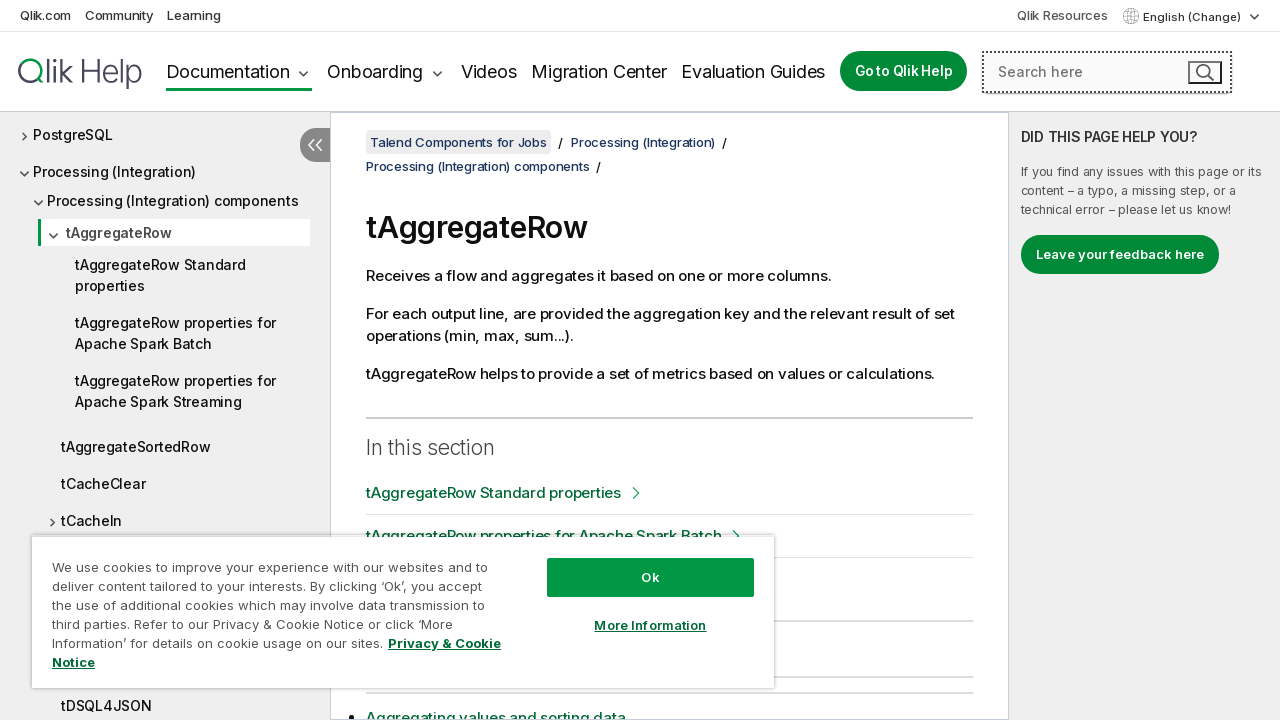

--- FILE ---
content_type: text/html; charset=utf-8
request_url: https://help.qlik.com/talend/en-US/components/8.0/processing/taggregaterow
body_size: 108234
content:

<!DOCTYPE html>
<html lang="en">
<head data-version="5.8.5.34">
    <meta charset="utf-8" />
    <meta name="viewport" content="width=device-width, initial-scale=1.0" />
                <meta name="DC.Type" content="concept" />
                <meta name="DC.Title" content="tAggregateRow" />
                <meta name="DC.Coverage" content="Processing components (Integration)" />
                <meta name="prodname" content="Talend MDM Platform" />
                <meta name="prodname" content="Talend Real-Time Big Data Platform" />
                <meta name="prodname" content="Talend Data Services Platform" />
                <meta name="prodname" content="Talend Big Data Platform" />
                <meta name="prodname" content="Talend Data Management Platform" />
                <meta name="prodname" content="Talend ESB" />
                <meta name="prodname" content="Talend Data Integration" />
                <meta name="prodname" content="Talend Big Data" />
                <meta name="prodname" content="Talend Data Fabric" />
                <meta name="version" content="8.0" />
                <meta name="platform" content="Talend Studio" />
                <meta name="pageid" content="taggregaterow" />
                <meta name="persona" content="Data Expert" />
                <meta name="qlik-products" content="Talend Studio" />
                <meta name="topics" content="Data Integration" />
                <meta name="concepts" content="Data Governance" />
        <meta name="guide-name" content="Talend Components for Jobs" />
    <meta name="product" content="Talend Components" />
    <meta name="version" content="8.0" />

        <script type="text/javascript" src="https://d2zcxm2u7ahqlt.cloudfront.net/5b4cc16bfe8667990b58e1df434da538/search-clients/db85c396-75a2-11ef-9c3f-0242ac12000b/an.js"></script>
    <script type="text/javascript" src="https://d2zcxm2u7ahqlt.cloudfront.net/5b4cc16bfe8667990b58e1df434da538/search-clients/db85c396-75a2-11ef-9c3f-0242ac12000b/searchbox.js"></script>
    <link rel="stylesheet" href="https://d2zcxm2u7ahqlt.cloudfront.net/5b4cc16bfe8667990b58e1df434da538/search-clients/db85c396-75a2-11ef-9c3f-0242ac12000b/searchbox.css" />


    <link rel="preconnect" href="https://fonts.googleapis.com" />
    <link rel="preconnect" href="https://fonts.gstatic.com" crossorigin="anonymous" />
    <link href="https://fonts.googleapis.com/css2?family=Inter:wght@100;200;300;400;500;600;700;800;900&display=swap" rel="stylesheet" />
    
    
    
		<link rel="canonical" href="https://help.talend.com/talend/en-US/components/8.0/processing/taggregaterow" />
				<link rel="alternate" hreflang="fr-fr" href="https://help.talend.com/talend/fr-FR/components/8.0/processing/taggregaterow" />
				<link rel="alternate" hreflang="ja-jp" href="https://help.talend.com/talend/ja-JP/components/8.0/processing/taggregaterow" />
		<link rel="alternate" hreflang="x-default" href="https://help.talend.com/talend/en-US/components/8.0/processing/taggregaterow" />


    <title>tAggregateRow | Talend Components for Jobs Help</title>
    
    

    <script type="application/ld+json">
        {
        "@context": "https://schema.org",
        "@type": "BreadcrumbList",
        "itemListElement": [
{
"@type": "ListItem",
"position": 1,
"name": "Talend Components for Jobs",
"item": "https://help.qlik.com/talend/en-US/components/8.0"
},
{
"@type": "ListItem",
"position": 2,
"name": "Processing (Integration)",
"item": "https://help.qlik.com/talend/en-US/components/8.0/processing"
},
{
"@type": "ListItem",
"position": 3,
"name": "Processing (Integration) components",
"item": "https://help.qlik.com/talend/en-US/components/8.0/processing/processing-component"
},
{
"@type": "ListItem",
"position": 4,
"name": "tAggregateRow"
}
        ]
        }
    </script>


    
        <link rel="shortcut icon" type="image/ico" href="/talend/favicon.png?v=cYBi6b1DQtYtcF7OSPc3EOSLLSqQ-A6E_gjO45eigZw" />
        <link rel="stylesheet" href="/talend/css/styles.min.css?v=5.8.5.34" />
    
    

    
    
    


    

</head>
<body class="talend">


<script>/* <![CDATA[ */var dataLayer = [{'site':'help'}];/* ]]> */</script>
<!-- Google Tag Manager -->
<noscript><iframe src="https://www.googletagmanager.com/ns.html?id=GTM-P7VJSX"
height ="0" width ="0" style ="display:none;visibility:hidden" ></iframe></noscript>
<script>// <![CDATA[
(function(w,d,s,l,i){w[l]=w[l]||[];w[l].push({'gtm.start':
new Date().getTime(),event:'gtm.js'});var f=d.getElementsByTagName(s)[0],
j=d.createElement(s),dl=l!='dataLayer'?'&l='+l:'';j.async=true;j.src=
'//www.googletagmanager.com/gtm.js?id='+i+dl;f.parentNode.insertBefore(j,f);
})(window,document,'script','dataLayer','GTM-P7VJSX');
// ]]></script>
<!-- End Google Tag Manager -->



<input type="hidden" id="basePrefix" value="talend" />
<input type="hidden" id="baseLanguage" value="en-US" />
<input type="hidden" id="baseType" value="components" />
<input type="hidden" id="baseVersion" value="8.0" />

    <input type="hidden" id="index" value="3870" />
    <input type="hidden" id="baseUrl" value="/talend/en-US/components/8.0" />
    


    <div id="wrap">
        
        
            

<div id="mega">
    

    

    <a href="javascript:skipToMain('main');" class="skip-button">Skip to main content</a>

    <header>
        <div class="utilities">
            <ul>
                <li><a href="https://www.qlik.com/?ga-link=qlikhelp-gnav-qlikcom">Qlik.com</a></li>
                <li><a href="https://community.qlik.com/?ga-link=qlikhelp-gnav-community">Community</a></li>
                <li><a href="https://learning.qlik.com/?ga-link=qlikhelp-gnav-learning">Learning</a></li>
            </ul>

            <div class="link">
                <a href="/en-US/Qlik-Resources.htm">Qlik Resources</a>
            </div>

            <div class="dropdown language">
	<button  aria-controls="languages-list1" aria-expanded="false" aria-label="English is currently selected. (Language menu)">
		English (Change)
	</button>
	<div aria-hidden="true" id="languages-list1">

		<ul aria-label="Menu with 5 items.">
				<li><a href="/talend/en-US/components/8.0/processing/taggregaterow?l=de-DE" lang="de" tabindex="-1" rel="nofollow" aria-label="Item 1 of 5. Deutsch">Deutsch</a></li>
				<li><a href="/talend/en-US/components/8.0/processing/taggregaterow" lang="en" tabindex="-1" rel="nofollow" aria-label="Item 2 of 5. English">English</a></li>
				<li><a href="/talend/fr-FR/components/8.0/processing/taggregaterow" lang="fr" tabindex="-1" rel="nofollow" aria-label="Item 3 of 5. Fran&#xE7;ais">Fran&#xE7;ais</a></li>
				<li><a href="/talend/ja-JP/components/8.0/processing/taggregaterow" lang="ja" tabindex="-1" rel="nofollow" aria-label="Item 4 of 5. &#x65E5;&#x672C;&#x8A9E;">&#x65E5;&#x672C;&#x8A9E;</a></li>
				<li><a href="/talend/en-US/components/8.0/processing/taggregaterow?l=zh-CN" lang="zh" tabindex="-1" rel="nofollow" aria-label="Item 5 of 5. &#x4E2D;&#x6587;&#xFF08;&#x4E2D;&#x56FD;&#xFF09;">&#x4E2D;&#x6587;&#xFF08;&#x4E2D;&#x56FD;&#xFF09;</a></li>
		</ul>
	</div>
	<div class="clearfix" aria-hidden="true"></div>
</div>
        </div>

        <div class="navigation">

            <div class="mobile-close-button mobile-menu-close-button">
                <button><span class="visually-hidden">Close</span></button>
            </div>
            <nav>

                <div class="logo mobile">
                    <a href="/en-US/" class="mega-logo">
                        <img src="/talend/img/logos/Qlik-Help-2024.svg" alt="Qlik Talend Help home" />
                        <span class=" external"></span>
                    </a>
                </div>

                <ul>
                    <li class="logo">
                        <a href="/en-US/" class="mega-logo">
                            <img src="/talend/img/logos/Qlik-Help-2024.svg" alt="Qlik Talend Help home" />
                            <span class=" external"></span>
                        </a>
                    </li>

                    <li class="pushdown">
                        <a href="javascript:void(0);" class="selected" aria-controls="mega-products-list" aria-expanded="false">Documentation</a>
                        <div class="pushdown-list documentation-list doc-tabs " id="mega-products-list" aria-hidden="true">

                            <div class="doc-category-list">
                                <ul>
                                    <li class="doc-category-link" id="tab1"><a href="javascript:void(0);">Cloud</a></li>
                                    <li class="doc-category-link" id="tab2"><a href="javascript:void(0);">Client-Managed</a></li>
                                    <li class="doc-category-link" id="tab3"><a href="javascript:void(0);">Additional documentation</a></li>
                                </ul>
                            </div>

                            <a href="javascript:void(0);" class="mobile doc-category-link" id="tab1">Cloud</a>
                            <div role="tabpanel" id="tabs1_tab1_panel" class="tabpanel">
                                <div>
                                    <h2>Qlik Cloud</h2>
                                    <ul class="two">
                                        <li><a href="/en-US/cloud-services/">Home</a></li>
                                        <li><a href="/en-US/cloud-services/Subsystems/Hub/Content/Global_Common/HelpSites/introducing-qlik-cloud.htm">Introduction</a></li>
                                        <li><a href="/en-US/cloud-services/csh/client/ChangeLogSaaS">What's new in Qlik Cloud</a></li>
                                        <li><a href="/en-US/cloud-services/Subsystems/Hub/Content/Global_Common/HelpSites/Talend-capabilities.htm">What is Qlik Talend Cloud</a></li>
                                        <li><a href="/en-US/cloud-services/Subsystems/Hub/Content/Sense_Hub/Introduction/analyzing-data.htm">Analytics</a></li>
                                        <li><a href="/en-US/cloud-services/Subsystems/Hub/Content/Sense_Hub/DataIntegration/Introduction/Data-services.htm">Data Integration</a></li>
                                        <li><a href="/en-US/cloud-services/Subsystems/Hub/Content/Sense_Hub/Introduction/qlik-sense-administration.htm">Administration</a></li>
                                        <li><a href="/en-US/cloud-services/Subsystems/Hub/Content/Sense_QlikAutomation/introduction/home-automation.htm">Automations</a></li>
                                        <li><a href="https://qlik.dev/" class="see-also-link-external" target="_blank">Development</a></li>
                                    </ul>
                                </div>
                                <div>
                                    <h2>Other cloud solutions</h2>
                                    <ul>
                                        <li><a href="/en-US/cloud-services/Content/Sense_Helpsites/Home-talend-cloud.htm">Talend Cloud</a></li>
                                        <li><a href="https://talend.qlik.dev/apis/" class="see-also-link-external" target="_blank">Talend API Portal</a></li>
                                        <li><a href="https://www.stitchdata.com/docs/" class="see-also-link-external" target="_blank">Stitch</a></li>
                                        <li><a href="/en-US/upsolver">Upsolver</a></li>
                                    </ul>
                                </div>
                            </div>

                            <a href="javascript:void(0);" class="mobile doc-category-link" id="tab2">Client-Managed</a>
                            <div role="tabpanel" id="tabs1_tab2_panel" class="tabpanel">
                                <div>
                                    <h2>Client-Managed — Analytics</h2>
                                    <ul class="two">
                                        <!-- client managed analytics -->
                                        <li><a tabindex="-1" href="/en-US/sense/Content/Sense_Helpsites/Home.htm">Qlik Sense for users</a></li>
                                        <li><a tabindex="-1" href="/en-US/sense-admin">Qlik Sense for administrators</a></li>
                                        <li><a tabindex="-1" href="/en-US/sense-developer">Qlik Sense for developers</a></li>
                                        <li><a tabindex="-1" href="/en-US/nprinting">Qlik NPrinting</a></li>
                                        <li><a tabindex="-1" href="/en-US/connectors">Connectors</a></li>
                                        <li><a tabindex="-1" href="/en-US/geoanalytics">Qlik GeoAnalytics</a></li>
                                        <li><a tabindex="-1" href="/en-US/alerting">Qlik Alerting</a></li>
                                        <li><a tabindex="-1" href="/en-US/qlikview/Content/QV_HelpSites/Home.htm">QlikView for users and administrators</a></li>
                                        <li><a tabindex="-1" href="/en-US/qlikview-developer">QlikView for developers</a></li>
                                        <li><a tabindex="-1" href="/en-US/governance-dashboard">Governance Dashboard</a></li>
                                    </ul>
                                </div>
                                <div>
                                    <h2>Client-Managed — Data Integration</h2>
                                    <ul class="two">
                                        <!-- client managed data integration -->
                                        <li><a tabindex="-1" href="/en-US/replicate">Qlik Replicate</a></li>
                                        <li><a tabindex="-1" href="/en-US/compose">Qlik Compose</a></li>
                                        <li><a tabindex="-1" href="/en-US/enterprise-manager">Qlik Enterprise Manager</a></li>
                                        <li><a tabindex="-1" href="/en-US/gold-client">Qlik Gold Client</a></li>
                                        <li><a tabindex="-1" href="/en-US/catalog">Qlik Catalog</a></li>
                                        <li><a tabindex="-1" href="/en-US/nodegraph">NodeGraph (legacy)</a></li>
                                        <li><a href="/talend/en-US/studio-user-guide/">Talend Studio</a></li>
                                        <li><a href="/talend/en-US/esb-developer-guide/">Talend ESB</a></li>
                                        <li><a href="/talend/en-US/administration-center-user-guide">Talend Administration Center</a></li>
                                        <li><a href="/talend/en-US/talend-data-catalog/">Talend Data Catalog</a></li>
                                        <li><a href="/talend/en-US/data-preparation-user-guide/8.0">Talend Data Preparation</a></li>
                                        <li><a href="/talend/en-US/data-stewardship-user-guide/8.0">Talend Data Stewardship</a></li>
                                    </ul>
                                </div>
                            </div>

                            <a href="javascript:void(0);" class="mobile doc-category-link" id="tab3">Additional documentation</a>
                            <div role="tabpanel" id="tabs1_tab3_panel" class="tabpanel">
                                <div>
                                    <h2>Additional documentation</h2>
                                    <ul>
                                        <li><a href="/en-US/archive" class="archive-link">Qlik Documentation archive</a></li>
                                        <li><a href="/talend/en-US/archive" class="archive-link">Talend Documentation archive</a></li>
                                        <li><div class="talend-logo"></div><a href="/talend/en-US/">Find help for Qlik Talend products</a></li>
                                    </ul>
                                </div>
                            </div>
                            <div class="doc-lightbox"></div>
                        </div>

                    </li>

                    <li class="pushdown">
                        <a href="javascript:void(0);" aria-controls="mega-onboarding-list" aria-expanded="false">Onboarding</a>

                        <div class="pushdown-list documentation-list doc-tabs " id="mega-onboarding-list" aria-hidden="true">

                            <div class="doc-category-list">
                                <ul>
                                    <li class="doc-category-link" id="tab8"><a href="javascript:void(0);">Get started with analytics</a></li>
                                    <li class="doc-category-link" id="tab9"><a href="javascript:void(0);">Get started with data integration</a></li>
                                </ul>
                            </div>

                            <div role="tabpanel" id="tabs1_tab8_panel" class="tabpanel">
                                <div>
                                    <h2>Onboarding analytics users</h2>
                                    <ul class="two">
                                        <li><a tabindex="-1" href="/en-US/onboarding">Get started with analytics in Qlik Sense</a></li>

                                        <li><a tabindex="-1" href="/en-US/onboarding/qlik-cloud-analytics-standard">Administer Qlik Cloud Analytics Standard</a></li>
                                        <li><a tabindex="-1" href="/en-US/onboarding/qlik-cloud-analytics-premium-enterprise">Administer Qlik Cloud Analytics Premium and Enterprise</a></li>
                                        <li><a tabindex="-1" href="/en-US/onboarding/qlik-sense-business-admins">Administer Qlik Sense Business</a></li>
                                        <li><a tabindex="-1" href="/en-US/onboarding/qlik-sense-enterprise-saas-admins">Administer Qlik Sense Enterprise SaaS</a></li>
                                        <li><a tabindex="-1" href="/en-US/onboarding/qlik-cloud-government-admins">Administer Qlik Cloud Government</a></li>

                                        <li><a tabindex="-1" href="/en-US/onboarding/qlik-sense-enterprise-windows-admins">Administer Qlik Sense Enterprise on Windows</a></li>
                                    </ul>
                                </div>
                            </div>
                            <div role="tabpanel" id="tabs1_tab9_panel" class="tabpanel">
                                <div>
                                    <h2>Onboarding data integration users</h2>
                                    <ul class="">
                                        <li><a tabindex="-1" href="/en-US/cloud-services/Subsystems/Hub/Content/Sense_Hub/DataIntegration/Introduction/Getting-started-QTC.htm">Getting started with Qlik Talend Data Integration Cloud</a></li>
                                        <li><a tabindex="-1" href="/talend/en-US/talend-cloud-getting-started/Cloud/about-talend-cloud">Getting Started with Talend Cloud</a></li>
                                    </ul>
                                </div>
                            </div>                            
                            <div class="doc-lightbox"></div>
                        </div>
                    </li>


                    <li><a href="/en-US/videos">Videos</a></li>

                    <li><a href="/en-US/migration">Migration Center</a></li>

                    <li class="mega-migration"><a href="/en-US/evaluation-guides">Evaluation Guides</a></li>

                    <li class="hidden-desktop"><a href="/en-US/Qlik-Resources.htm">Qlik Resources</a></li>

                        
                        
                            <li><a class="button goto" href="/en-US/">Go to Qlik Help</a></li>
                        


                    <li class="dropdown language-mobile">
	<a href="javascript:void(0);" aria-controls="languages-list2" aria-expanded="false" aria-label="English is currently selected. (Language menu)">
		English (Change)
	</a>
	<div aria-hidden="true" id="languages-list2">

		<ul aria-label="Menu with 5 items.">
				<li><a href="/talend/en-US/components/8.0/processing/taggregaterow?l=de-DE" lang="de" tabindex="-1" rel="nofollow" aria-label="Item 1 of 5. Deutsch">Deutsch</a></li>
				<li><a href="/talend/en-US/components/8.0/processing/taggregaterow" lang="en" tabindex="-1" rel="nofollow" aria-label="Item 2 of 5. English">English</a></li>
				<li><a href="/talend/fr-FR/components/8.0/processing/taggregaterow" lang="fr" tabindex="-1" rel="nofollow" aria-label="Item 3 of 5. Fran&#xE7;ais">Fran&#xE7;ais</a></li>
				<li><a href="/talend/ja-JP/components/8.0/processing/taggregaterow" lang="ja" tabindex="-1" rel="nofollow" aria-label="Item 4 of 5. &#x65E5;&#x672C;&#x8A9E;">&#x65E5;&#x672C;&#x8A9E;</a></li>
				<li><a href="/talend/en-US/components/8.0/processing/taggregaterow?l=zh-CN" lang="zh" tabindex="-1" rel="nofollow" aria-label="Item 5 of 5. &#x4E2D;&#x6587;&#xFF08;&#x4E2D;&#x56FD;&#xFF09;">&#x4E2D;&#x6587;&#xFF08;&#x4E2D;&#x56FD;&#xFF09;</a></li>
		</ul>
	</div>
	<div class="clearfix" aria-hidden="true"></div>
</li>
                </ul>
            </nav>

            <div class="search-container">

                <button>Search</button>
                    <div id="auto" class="su-box">
                        <div ng-controller="SearchautoController">
                            <div bind-html-compile="autocompleteHtml">
                                <span class="su-placeholder" tabindex="0">
    Loading SearchUnify's search<span class="su-dots"></span>
    <span class="su-support-link">
        If you need assistance with your product, please contact Qlik Support.<br/>
        <a href="https://customerportal.qlik.com/knowledge" target="_blank">Qlik Customer Portal</a>
    </span>
</span>
                            </div>
                        </div>
                    </div>
            </div>



            <button class="mobile-menu-button">Menu</button>
        </div>


    </header>

    <div class="search-box mobile">
        <div class="search-cancel">
            <button><span class="visually-hidden">Close</span></button>
        </div>
            <span class="su-placeholder" tabindex="0">
    Loading SearchUnify's search<span class="su-dots"></span>
    <span class="su-support-link">
        If you need assistance with your product, please contact Qlik Support.<br/>
        <a href="https://customerportal.qlik.com/knowledge" target="_blank">Qlik Customer Portal</a>
    </span>
</span>
    </div>
    

</div>



        <div class="main ">
                

            <div class="container content">
                <div class="navigation-pane col-3">
                    <button class="hide-toc" aria-label="Hide table of contents" data-text-hide="Hide table of contents" data-text-show="Show table of contents"></button>
                    
                    
        <aside class="navigation">
            <div class="tree-header">
                <div class="header-items">
                    <div class="content-button open">
                        <button class="button" aria-label="Show table of contents"></button>
                    </div>
                    <div class="content-button close">
                        <button class="button" aria-label="Hide table of contents"></button>
                    </div>

                        <div class="website-name">
        <h2 id="website-name-header" class="components">
            <a href="/talend/en-US/components/8.0/">
Talend Components for Jobs            </a>

        </h2>
    </div>


                    <div class="navigation-help" aria-label="The navigation region that follows is a tree view. Use the tab key to navigate onto the tree and the right and left arrow keys to expand branches."><p>Navigate</p></div>

                </div>
            </div>
            <input type="hidden" id="version-name" value="8.0" />

            <div class="show-version">8.0</div>


            <button class="horizontal-nav-close-button">Back</button>
            <nav>
                		<ul role=tree id=tree0 aria-labelledby=website-name-header tabindex=0>
		<li role="treeitem" id="tocitem-1" data-index="1"  aria-labelledby="tocitem-1">
            <a href="/talend/en-US/components/8.0/About">About Talend components for Jobs</a>
			
        </li>
		<li role="treeitem" id="tocitem-2" data-index="2"  aria-expanded="false" aria-labelledby="tocitem-2">
                <div class="toggle" aria-hidden="true"></div>
            <a href="/talend/en-US/components/8.0/access">Access</a>
			
        </li>
		<li role="treeitem" id="tocitem-16" data-index="16"  aria-expanded="false" aria-labelledby="tocitem-16">
                <div class="toggle" aria-hidden="true"></div>
            <a href="/talend/en-US/components/8.0/ai">AI</a>
			
        </li>
		<li role="treeitem" id="tocitem-34" data-index="34"  aria-expanded="false" aria-labelledby="tocitem-34">
                <div class="toggle" aria-hidden="true"></div>
            <a href="/talend/en-US/components/8.0/amazon-aurora">Amazon Aurora</a>
			
        </li>
		<li role="treeitem" id="tocitem-59" data-index="59"  aria-expanded="false" aria-labelledby="tocitem-59">
                <div class="toggle" aria-hidden="true"></div>
            <a href="/talend/en-US/components/8.0/amazon-documentdb">Amazon DocumentDB</a>
			
        </li>
		<li role="treeitem" id="tocitem-65" data-index="65"  aria-expanded="false" aria-labelledby="tocitem-65">
                <div class="toggle" aria-hidden="true"></div>
            <a href="/talend/en-US/components/8.0/amazon-dynamodb">Amazon DynamoDB</a>
			
        </li>
		<li role="treeitem" id="tocitem-88" data-index="88"  aria-expanded="false" aria-labelledby="tocitem-88">
                <div class="toggle" aria-hidden="true"></div>
            <a href="/talend/en-US/components/8.0/amazon-emr">Amazon EMR</a>
			
        </li>
		<li role="treeitem" id="tocitem-105" data-index="105"  aria-expanded="false" aria-labelledby="tocitem-105">
                <div class="toggle" aria-hidden="true"></div>
            <a href="/talend/en-US/components/8.0/amazon-emr-distribution">Amazon EMR distribution</a>
			
        </li>
		<li role="treeitem" id="tocitem-123" data-index="123"  aria-expanded="false" aria-labelledby="tocitem-123">
                <div class="toggle" aria-hidden="true"></div>
            <a href="/talend/en-US/components/8.0/amazon-mysql">Amazon MySQL</a>
			
        </li>
		<li role="treeitem" id="tocitem-137" data-index="137"  aria-expanded="false" aria-labelledby="tocitem-137">
                <div class="toggle" aria-hidden="true"></div>
            <a href="/talend/en-US/components/8.0/amazon-oracle">Amazon Oracle</a>
			
        </li>
		<li role="treeitem" id="tocitem-151" data-index="151"  aria-expanded="false" aria-labelledby="tocitem-151">
                <div class="toggle" aria-hidden="true"></div>
            <a href="/talend/en-US/components/8.0/amazon-redshift">Amazon Redshift</a>
			
        </li>
		<li role="treeitem" id="tocitem-199" data-index="199"  aria-expanded="false" aria-labelledby="tocitem-199">
                <div class="toggle" aria-hidden="true"></div>
            <a href="/talend/en-US/components/8.0/amazon-s3">Amazon S3</a>
			
        </li>
		<li role="treeitem" id="tocitem-260" data-index="260"  aria-expanded="false" aria-labelledby="tocitem-260">
                <div class="toggle" aria-hidden="true"></div>
            <a href="/talend/en-US/components/8.0/amazon-services">Amazon services (Integration)</a>
			
        </li>
		<li role="treeitem" id="tocitem-265" data-index="265"  aria-expanded="false" aria-labelledby="tocitem-265">
                <div class="toggle" aria-hidden="true"></div>
            <a href="/talend/en-US/components/8.0/amazon-sqs">Amazon SQS</a>
			
        </li>
		<li role="treeitem" id="tocitem-301" data-index="301"  aria-expanded="false" aria-labelledby="tocitem-301">
                <div class="toggle" aria-hidden="true"></div>
            <a href="/talend/en-US/components/8.0/apache-log">Apache log</a>
			
        </li>
		<li role="treeitem" id="tocitem-307" data-index="307"  aria-expanded="false" aria-labelledby="tocitem-307">
                <div class="toggle" aria-hidden="true"></div>
            <a href="/talend/en-US/components/8.0/archive-unarchive">Archive/Unarchive</a>
			
        </li>
		<li role="treeitem" id="tocitem-315" data-index="315"  aria-expanded="false" aria-labelledby="tocitem-315">
                <div class="toggle" aria-hidden="true"></div>
            <a href="/talend/en-US/components/8.0/arff">ARFF</a>
			
        </li>
		<li role="treeitem" id="tocitem-324" data-index="324"  aria-expanded="false" aria-labelledby="tocitem-324">
                <div class="toggle" aria-hidden="true"></div>
            <a href="/talend/en-US/components/8.0/as400">AS400</a>
			
        </li>
		<li role="treeitem" id="tocitem-341" data-index="341"  aria-expanded="false" aria-labelledby="tocitem-341">
                <div class="toggle" aria-hidden="true"></div>
            <a href="/talend/en-US/components/8.0/avro">Avro</a>
			
        </li>
		<li role="treeitem" id="tocitem-350" data-index="350"  aria-expanded="false" aria-labelledby="tocitem-350">
                <div class="toggle" aria-hidden="true"></div>
            <a href="/talend/en-US/components/8.0/azure-data-lake-storage-gen2">Azure Data Lake Storage Gen2</a>
			
        </li>
		<li role="treeitem" id="tocitem-385" data-index="385"  aria-expanded="false" aria-labelledby="tocitem-385">
                <div class="toggle" aria-hidden="true"></div>
            <a href="/talend/en-US/components/8.0/azure-storage-blob">Azure Storage Blob</a>
			
        </li>
		<li role="treeitem" id="tocitem-422" data-index="422"  aria-expanded="false" aria-labelledby="tocitem-422">
                <div class="toggle" aria-hidden="true"></div>
            <a href="/talend/en-US/components/8.0/azure-storage-queue">Azure Storage Queue</a>
			
        </li>
		<li role="treeitem" id="tocitem-434" data-index="434"  aria-expanded="false" aria-labelledby="tocitem-434">
                <div class="toggle" aria-hidden="true"></div>
            <a href="/talend/en-US/components/8.0/azure-storage-table">Azure Storage Table</a>
			
        </li>
		<li role="treeitem" id="tocitem-448" data-index="448"  aria-expanded="false" aria-labelledby="tocitem-448">
                <div class="toggle" aria-hidden="true"></div>
            <a href="/talend/en-US/components/8.0/azure-synapse-analytics">Azure Synapse Analytics</a>
			
        </li>
		<li role="treeitem" id="tocitem-460" data-index="460"  aria-expanded="false" aria-labelledby="tocitem-460">
                <div class="toggle" aria-hidden="true"></div>
            <a href="/talend/en-US/components/8.0/bonita">Bonita</a>
			
        </li>
		<li role="treeitem" id="tocitem-475" data-index="475"  aria-expanded="false" aria-labelledby="tocitem-475">
                <div class="toggle" aria-hidden="true"></div>
            <a href="/talend/en-US/components/8.0/box">Box</a>
			
        </li>
		<li role="treeitem" id="tocitem-496" data-index="496"  aria-expanded="false" aria-labelledby="tocitem-496">
                <div class="toggle" aria-hidden="true"></div>
            <a href="/talend/en-US/components/8.0/buffer">Buffer</a>
			
        </li>
		<li role="treeitem" id="tocitem-506" data-index="506"  aria-expanded="false" aria-labelledby="tocitem-506">
                <div class="toggle" aria-hidden="true"></div>
            <a href="/talend/en-US/components/8.0/business-rules">Business rules</a>
			
        </li>
		<li role="treeitem" id="tocitem-534" data-index="534"  aria-expanded="false" aria-labelledby="tocitem-534">
                <div class="toggle" aria-hidden="true"></div>
            <a href="/talend/en-US/components/8.0/cassandra">Cassandra</a>
			
        </li>
		<li role="treeitem" id="tocitem-566" data-index="566"  aria-expanded="false" aria-labelledby="tocitem-566">
                <div class="toggle" aria-hidden="true"></div>
            <a href="/talend/en-US/components/8.0/change-data-capture">Change Data Capture</a>
			
        </li>
		<li role="treeitem" id="tocitem-606" data-index="606"  aria-expanded="false" aria-labelledby="tocitem-606">
                <div class="toggle" aria-hidden="true"></div>
            <a href="/talend/en-US/components/8.0/chart">Chart</a>
			
        </li>
		<li role="treeitem" id="tocitem-627" data-index="627"  aria-expanded="false" aria-labelledby="tocitem-627">
                <div class="toggle" aria-hidden="true"></div>
            <a href="/talend/en-US/components/8.0/claude-ai">Claude AI</a>
			
        </li>
		<li role="treeitem" id="tocitem-632" data-index="632"  aria-expanded="false" aria-labelledby="tocitem-632">
                <div class="toggle" aria-hidden="true"></div>
            <a href="/talend/en-US/components/8.0/cloud">Cloud</a>
			
        </li>
		<li role="treeitem" id="tocitem-636" data-index="636"  aria-expanded="false" aria-labelledby="tocitem-636">
                <div class="toggle" aria-hidden="true"></div>
            <a href="/talend/en-US/components/8.0/combinedsql">CombinedSQL</a>
			
        </li>
		<li role="treeitem" id="tocitem-655" data-index="655"  aria-expanded="false" aria-labelledby="tocitem-655">
                <div class="toggle" aria-hidden="true"></div>
            <a href="/talend/en-US/components/8.0/context">Context</a>
			
        </li>
		<li role="treeitem" id="tocitem-665" data-index="665"  aria-expanded="false" aria-labelledby="tocitem-665">
                <div class="toggle" aria-hidden="true"></div>
            <a href="/talend/en-US/components/8.0/cosmosdb">CosmosDB</a>
			
        </li>
		<li role="treeitem" id="tocitem-679" data-index="679"  aria-expanded="false" aria-labelledby="tocitem-679">
                <div class="toggle" aria-hidden="true"></div>
            <a href="/talend/en-US/components/8.0/couchbase">Couchbase</a>
			
        </li>
		<li role="treeitem" id="tocitem-692" data-index="692"  aria-expanded="false" aria-labelledby="tocitem-692">
                <div class="toggle" aria-hidden="true"></div>
            <a href="/talend/en-US/components/8.0/cyberark">CyberArk</a>
			
        </li>
		<li role="treeitem" id="tocitem-701" data-index="701"  aria-expanded="false" aria-labelledby="tocitem-701">
                <div class="toggle" aria-hidden="true"></div>
            <a href="/talend/en-US/components/8.0/data-mapping">Data mapping</a>
			
        </li>
		<li role="treeitem" id="tocitem-779" data-index="779"  aria-expanded="false" aria-labelledby="tocitem-779">
                <div class="toggle" aria-hidden="true"></div>
            <a href="/talend/en-US/components/8.0/data-preparation">Data Preparation</a>
			
        </li>
		<li role="treeitem" id="tocitem-836" data-index="836"  aria-expanded="false" aria-labelledby="tocitem-836">
                <div class="toggle" aria-hidden="true"></div>
            <a href="/talend/en-US/components/8.0/data-quality-components-container">Data Quality components</a>
			
        </li>
		<li role="treeitem" id="tocitem-1445" data-index="1445"  aria-expanded="false" aria-labelledby="tocitem-1445">
                <div class="toggle" aria-hidden="true"></div>
            <a href="/talend/en-US/components/8.0/data-stewardship">Data Stewardship</a>
			
        </li>
		<li role="treeitem" id="tocitem-1484" data-index="1484"  aria-expanded="false" aria-labelledby="tocitem-1484">
                <div class="toggle" aria-hidden="true"></div>
            <a href="/talend/en-US/components/8.0/database-utility">Database utility</a>
			
        </li>
		<li role="treeitem" id="tocitem-1490" data-index="1490"  aria-expanded="false" aria-labelledby="tocitem-1490">
                <div class="toggle" aria-hidden="true"></div>
            <a href="/talend/en-US/components/8.0/databricks">Databricks</a>
			
        </li>
		<li role="treeitem" id="tocitem-1517" data-index="1517"  aria-expanded="false" aria-labelledby="tocitem-1517">
                <div class="toggle" aria-hidden="true"></div>
            <a href="/talend/en-US/components/8.0/db-generic">DB Generic</a>
			
        </li>
		<li role="treeitem" id="tocitem-1541" data-index="1541"  aria-expanded="false" aria-labelledby="tocitem-1541">
                <div class="toggle" aria-hidden="true"></div>
            <a href="/talend/en-US/components/8.0/db2">DB2</a>
			
        </li>
		<li role="treeitem" id="tocitem-1552" data-index="1552"  aria-expanded="false" aria-labelledby="tocitem-1552">
                <div class="toggle" aria-hidden="true"></div>
            <a href="/talend/en-US/components/8.0/dbfs">DBFS</a>
			
        </li>
		<li role="treeitem" id="tocitem-1557" data-index="1557"  aria-expanded="false" aria-labelledby="tocitem-1557">
                <div class="toggle" aria-hidden="true"></div>
            <a href="/talend/en-US/components/8.0/defining-context-groups">Defining Context Groups</a>
			
        </li>
		<li role="treeitem" id="tocitem-1568" data-index="1568"  aria-expanded="false" aria-labelledby="tocitem-1568">
                <div class="toggle" aria-hidden="true"></div>
            <a href="/talend/en-US/components/8.0/delimited">Delimited</a>
			
        </li>
		<li role="treeitem" id="tocitem-1607" data-index="1607"  aria-expanded="false" aria-labelledby="tocitem-1607">
                <div class="toggle" aria-hidden="true"></div>
            <a href="/talend/en-US/components/8.0/delta-lake">Delta Lake</a>
			
        </li>
		<li role="treeitem" id="tocitem-1626" data-index="1626"  aria-expanded="false" aria-labelledby="tocitem-1626">
                <div class="toggle" aria-hidden="true"></div>
            <a href="/talend/en-US/components/8.0/dotnet">DotNET</a>
			
        </li>
		<li role="treeitem" id="tocitem-1642" data-index="1642"  aria-expanded="false" aria-labelledby="tocitem-1642">
                <div class="toggle" aria-hidden="true"></div>
            <a href="/talend/en-US/components/8.0/dropbox">Dropbox</a>
			
        </li>
		<li role="treeitem" id="tocitem-1660" data-index="1660"  aria-expanded="false" aria-labelledby="tocitem-1660">
                <div class="toggle" aria-hidden="true"></div>
            <a href="/talend/en-US/components/8.0/dynamic-schema">Dynamic Schema</a>
			
        </li>
		<li role="treeitem" id="tocitem-1677" data-index="1677"  aria-expanded="false" aria-labelledby="tocitem-1677">
                <div class="toggle" aria-hidden="true"></div>
            <a href="/talend/en-US/components/8.0/elasticsearch">ElasticSearch</a>
			
        </li>
		<li role="treeitem" id="tocitem-1687" data-index="1687"  aria-expanded="false" aria-labelledby="tocitem-1687">
                <div class="toggle" aria-hidden="true"></div>
            <a href="/talend/en-US/components/8.0/elt-greenplum">ELT Greenplum</a>
			
        </li>
		<li role="treeitem" id="tocitem-1721" data-index="1721"  aria-expanded="false" aria-labelledby="tocitem-1721">
                <div class="toggle" aria-hidden="true"></div>
            <a href="/talend/en-US/components/8.0/elt-hive">ELT Hive</a>
			
        </li>
		<li role="treeitem" id="tocitem-1752" data-index="1752"  aria-expanded="false" aria-labelledby="tocitem-1752">
                <div class="toggle" aria-hidden="true"></div>
            <a href="/talend/en-US/components/8.0/elt-jdbc">ELT JDBC</a>
			
        </li>
		<li role="treeitem" id="tocitem-1788" data-index="1788"  aria-expanded="false" aria-labelledby="tocitem-1788">
                <div class="toggle" aria-hidden="true"></div>
            <a href="/talend/en-US/components/8.0/elt-mssql">ELT MSSql</a>
			
        </li>
		<li role="treeitem" id="tocitem-1822" data-index="1822"  aria-expanded="false" aria-labelledby="tocitem-1822">
                <div class="toggle" aria-hidden="true"></div>
            <a href="/talend/en-US/components/8.0/elt-mysql">ELT MySQL</a>
			
        </li>
		<li role="treeitem" id="tocitem-1856" data-index="1856"  aria-expanded="false" aria-labelledby="tocitem-1856">
                <div class="toggle" aria-hidden="true"></div>
            <a href="/talend/en-US/components/8.0/elt-netezza">ELT Netezza</a>
			
        </li>
		<li role="treeitem" id="tocitem-1890" data-index="1890"  aria-expanded="false" aria-labelledby="tocitem-1890">
                <div class="toggle" aria-hidden="true"></div>
            <a href="/talend/en-US/components/8.0/elt-oracle">ELT Oracle</a>
			
        </li>
		<li role="treeitem" id="tocitem-1932" data-index="1932"  aria-expanded="false" aria-labelledby="tocitem-1932">
                <div class="toggle" aria-hidden="true"></div>
            <a href="/talend/en-US/components/8.0/elt-postgresql">ELT PostgreSQL</a>
			
        </li>
		<li role="treeitem" id="tocitem-1966" data-index="1966"  aria-expanded="false" aria-labelledby="tocitem-1966">
                <div class="toggle" aria-hidden="true"></div>
            <a href="/talend/en-US/components/8.0/elt-sybase">ELT Sybase</a>
			
        </li>
		<li role="treeitem" id="tocitem-1992" data-index="1992"  aria-expanded="false" aria-labelledby="tocitem-1992">
                <div class="toggle" aria-hidden="true"></div>
            <a href="/talend/en-US/components/8.0/elt-teradata">ELT Teradata</a>
			
        </li>
		<li role="treeitem" id="tocitem-2027" data-index="2027"  aria-expanded="false" aria-labelledby="tocitem-2027">
                <div class="toggle" aria-hidden="true"></div>
            <a href="/talend/en-US/components/8.0/elt-vertica">ELT Vertica</a>
			
        </li>
		<li role="treeitem" id="tocitem-2061" data-index="2061"  aria-expanded="false" aria-labelledby="tocitem-2061">
                <div class="toggle" aria-hidden="true"></div>
            <a href="/talend/en-US/components/8.0/embeddings-management-systems">Embeddings Management Systems</a>
			
        </li>
		<li role="treeitem" id="tocitem-2066" data-index="2066"  aria-expanded="false" aria-labelledby="tocitem-2066">
                <div class="toggle" aria-hidden="true"></div>
            <a href="/talend/en-US/components/8.0/esb-rest">ESB REST</a>
			
        </li>
		<li role="treeitem" id="tocitem-2138" data-index="2138"  aria-expanded="false" aria-labelledby="tocitem-2138">
                <div class="toggle" aria-hidden="true"></div>
            <a href="/talend/en-US/components/8.0/esb-soap">ESB SOAP</a>
			
        </li>
		<li role="treeitem" id="tocitem-2167" data-index="2167"  aria-expanded="false" aria-labelledby="tocitem-2167">
                <div class="toggle" aria-hidden="true"></div>
            <a href="/talend/en-US/components/8.0/exasol">Exasol</a>
			
        </li>
		<li role="treeitem" id="tocitem-2186" data-index="2186"  aria-expanded="false" aria-labelledby="tocitem-2186">
                <div class="toggle" aria-hidden="true"></div>
            <a href="/talend/en-US/components/8.0/excel">Excel</a>
			
        </li>
		<li role="treeitem" id="tocitem-2202" data-index="2202"  aria-expanded="false" aria-labelledby="tocitem-2202">
                <div class="toggle" aria-hidden="true"></div>
            <a href="/talend/en-US/components/8.0/file">File (Integration)</a>
			
        </li>
		<li role="treeitem" id="tocitem-2205" data-index="2205"  aria-expanded="false" aria-labelledby="tocitem-2205">
                <div class="toggle" aria-hidden="true"></div>
            <a href="/talend/en-US/components/8.0/firebird">Firebird</a>
			
        </li>
		<li role="treeitem" id="tocitem-2214" data-index="2214"  aria-expanded="false" aria-labelledby="tocitem-2214">
                <div class="toggle" aria-hidden="true"></div>
            <a href="/talend/en-US/components/8.0/ftp">FTP</a>
			
        </li>
		<li role="treeitem" id="tocitem-2246" data-index="2246"  aria-expanded="false" aria-labelledby="tocitem-2246">
                <div class="toggle" aria-hidden="true"></div>
            <a href="/talend/en-US/components/8.0/fullrow">FullRow</a>
			
        </li>
		<li role="treeitem" id="tocitem-2256" data-index="2256"  aria-expanded="false" aria-labelledby="tocitem-2256">
                <div class="toggle" aria-hidden="true"></div>
            <a href="/talend/en-US/components/8.0/global-variable">Global variable</a>
			
        </li>
		<li role="treeitem" id="tocitem-2264" data-index="2264"  aria-expanded="false" aria-labelledby="tocitem-2264">
                <div class="toggle" aria-hidden="true"></div>
            <a href="/talend/en-US/components/8.0/google-analytics">Google Analytics</a>
			
        </li>
		<li role="treeitem" id="tocitem-2268" data-index="2268"  aria-expanded="false" aria-labelledby="tocitem-2268">
                <div class="toggle" aria-hidden="true"></div>
            <a href="/talend/en-US/components/8.0/google-bigquery">Google BigQuery</a>
			
        </li>
		<li role="treeitem" id="tocitem-2298" data-index="2298"  aria-expanded="false" aria-labelledby="tocitem-2298">
                <div class="toggle" aria-hidden="true"></div>
            <a href="/talend/en-US/components/8.0/google-bigtable">Google Bigtable</a>
			
        </li>
		<li role="treeitem" id="tocitem-2304" data-index="2304"  aria-expanded="false" aria-labelledby="tocitem-2304">
                <div class="toggle" aria-hidden="true"></div>
            <a href="/talend/en-US/components/8.0/google-cloud-sql-components-container">Google Cloud SQL</a>
			
        </li>
		<li role="treeitem" id="tocitem-2319" data-index="2319"  aria-expanded="false" aria-labelledby="tocitem-2319">
                <div class="toggle" aria-hidden="true"></div>
            <a href="/talend/en-US/components/8.0/google-dataproc">Google Dataproc</a>
			
        </li>
		<li role="treeitem" id="tocitem-2322" data-index="2322"  aria-expanded="false" aria-labelledby="tocitem-2322">
                <div class="toggle" aria-hidden="true"></div>
            <a href="/talend/en-US/components/8.0/google-drive">Google Drive</a>
			
        </li>
		<li role="treeitem" id="tocitem-2345" data-index="2345"  aria-expanded="false" aria-labelledby="tocitem-2345">
                <div class="toggle" aria-hidden="true"></div>
            <a href="/talend/en-US/components/8.0/google-pubsub">Google PubSub</a>
			
        </li>
		<li role="treeitem" id="tocitem-2350" data-index="2350"  aria-expanded="false" aria-labelledby="tocitem-2350">
                <div class="toggle" aria-hidden="true"></div>
            <a href="/talend/en-US/components/8.0/gpg">GPG</a>
			
        </li>
		<li role="treeitem" id="tocitem-2367" data-index="2367"  aria-expanded="false" aria-labelledby="tocitem-2367">
                <div class="toggle" aria-hidden="true"></div>
            <a href="/talend/en-US/components/8.0/greenplum">Greenplum</a>
			
        </li>
		<li role="treeitem" id="tocitem-2380" data-index="2380"  aria-expanded="false" aria-labelledby="tocitem-2380">
                <div class="toggle" aria-hidden="true"></div>
            <a href="/talend/en-US/components/8.0/groovy">Groovy</a>
			
        </li>
		<li role="treeitem" id="tocitem-2389" data-index="2389"  aria-expanded="false" aria-labelledby="tocitem-2389">
                <div class="toggle" aria-hidden="true"></div>
            <a href="/talend/en-US/components/8.0/gs">GS</a>
			
        </li>
		<li role="treeitem" id="tocitem-2418" data-index="2418"  aria-expanded="false" aria-labelledby="tocitem-2418">
                <div class="toggle" aria-hidden="true"></div>
            <a href="/talend/en-US/components/8.0/hbase">HBase</a>
			
        </li>
		<li role="treeitem" id="tocitem-2447" data-index="2447"  aria-expanded="false" aria-labelledby="tocitem-2447">
                <div class="toggle" aria-hidden="true"></div>
            <a href="/talend/en-US/components/8.0/hcatalog">HCatalog</a>
			
        </li>
		<li role="treeitem" id="tocitem-2462" data-index="2462"  aria-expanded="false" aria-labelledby="tocitem-2462">
                <div class="toggle" aria-hidden="true"></div>
            <a href="/talend/en-US/components/8.0/hdfs">HDFS</a>
			
        </li>
		<li role="treeitem" id="tocitem-2506" data-index="2506"  aria-expanded="false" aria-labelledby="tocitem-2506">
                <div class="toggle" aria-hidden="true"></div>
            <a href="/talend/en-US/components/8.0/hive">Hive</a>
			
        </li>
		<li role="treeitem" id="tocitem-2540" data-index="2540"  aria-expanded="false" aria-labelledby="tocitem-2540">
                <div class="toggle" aria-hidden="true"></div>
            <a href="/talend/en-US/components/8.0/hsqldb">HSQLDB</a>
			
        </li>
		<li role="treeitem" id="tocitem-2545" data-index="2545"  aria-expanded="false" aria-labelledby="tocitem-2545">
                <div class="toggle" aria-hidden="true"></div>
            <a href="/talend/en-US/components/8.0/http">HTTP</a>
			
        </li>
		<li role="treeitem" id="tocitem-2571" data-index="2571"  aria-expanded="false" aria-labelledby="tocitem-2571">
                <div class="toggle" aria-hidden="true"></div>
            <a href="/talend/en-US/components/8.0/iceberg">Iceberg</a>
			
        </li>
		<li role="treeitem" id="tocitem-2604" data-index="2604"  aria-expanded="false" aria-labelledby="tocitem-2604">
                <div class="toggle" aria-hidden="true"></div>
            <a href="/talend/en-US/components/8.0/impala">Impala</a>
			
        </li>
		<li role="treeitem" id="tocitem-2613" data-index="2613"  aria-expanded="false" aria-labelledby="tocitem-2613">
                <div class="toggle" aria-hidden="true"></div>
            <a href="/talend/en-US/components/8.0/informix">Informix</a>
			
        </li>
		<li role="treeitem" id="tocitem-2626" data-index="2626"  aria-expanded="false" aria-labelledby="tocitem-2626">
                <div class="toggle" aria-hidden="true"></div>
            <a href="/talend/en-US/components/8.0/ingres">Ingres</a>
			
        </li>
		<li role="treeitem" id="tocitem-2643" data-index="2643"  aria-expanded="false" aria-labelledby="tocitem-2643">
                <div class="toggle" aria-hidden="true"></div>
            <a href="/talend/en-US/components/8.0/internet">Internet (Integration)</a>
			
        </li>
		<li role="treeitem" id="tocitem-2657" data-index="2657"  aria-expanded="false" aria-labelledby="tocitem-2657">
                <div class="toggle" aria-hidden="true"></div>
            <a href="/talend/en-US/components/8.0/jasper">Jasper</a>
			
        </li>
		<li role="treeitem" id="tocitem-2667" data-index="2667"  aria-expanded="false" aria-labelledby="tocitem-2667">
                <div class="toggle" aria-hidden="true"></div>
            <a href="/talend/en-US/components/8.0/java-custom-code">Java custom code</a>
			
        </li>
		<li role="treeitem" id="tocitem-2735" data-index="2735"  aria-expanded="false" aria-labelledby="tocitem-2735">
                <div class="toggle" aria-hidden="true"></div>
            <a href="/talend/en-US/components/8.0/javadb">JavaDB</a>
			
        </li>
		<li role="treeitem" id="tocitem-2740" data-index="2740"  aria-expanded="false" aria-labelledby="tocitem-2740">
                <div class="toggle" aria-hidden="true"></div>
            <a href="/talend/en-US/components/8.0/jboss-esb">JBoss ESB</a>
			
        </li>
		<li role="treeitem" id="tocitem-2744" data-index="2744"  aria-expanded="false" aria-labelledby="tocitem-2744">
                <div class="toggle" aria-hidden="true"></div>
            <a href="/talend/en-US/components/8.0/jdbc">JDBC</a>
			
        </li>
		<li role="treeitem" id="tocitem-2767" data-index="2767"  aria-expanded="false" aria-labelledby="tocitem-2767">
                <div class="toggle" aria-hidden="true"></div>
            <a href="/talend/en-US/components/8.0/jira">JIRA</a>
			
        </li>
		<li role="treeitem" id="tocitem-2786" data-index="2786"  aria-expanded="false" aria-labelledby="tocitem-2786">
                <div class="toggle" aria-hidden="true"></div>
            <a href="/talend/en-US/components/8.0/jms">JMS</a>
			
        </li>
		<li role="treeitem" id="tocitem-2805" data-index="2805"  aria-expanded="false" aria-labelledby="tocitem-2805">
                <div class="toggle" aria-hidden="true"></div>
            <a href="/talend/en-US/components/8.0/json">JSON</a>
			
        </li>
		<li role="treeitem" id="tocitem-2834" data-index="2834"  aria-expanded="false" aria-labelledby="tocitem-2834">
                <div class="toggle" aria-hidden="true"></div>
            <a href="/talend/en-US/components/8.0/kafka">Kafka</a>
			
        </li>
		<li role="treeitem" id="tocitem-2878" data-index="2878"  aria-expanded="false" aria-labelledby="tocitem-2878">
                <div class="toggle" aria-hidden="true"></div>
            <a href="/talend/en-US/components/8.0/kerberos">Kerberos</a>
			
        </li>
		<li role="treeitem" id="tocitem-2881" data-index="2881"  aria-expanded="false" aria-labelledby="tocitem-2881">
                <div class="toggle" aria-hidden="true"></div>
            <a href="/talend/en-US/components/8.0/keystore">Keystore</a>
			
        </li>
		<li role="treeitem" id="tocitem-2889" data-index="2889"  aria-expanded="false" aria-labelledby="tocitem-2889">
                <div class="toggle" aria-hidden="true"></div>
            <a href="/talend/en-US/components/8.0/kinesis">Kinesis</a>
			
        </li>
		<li role="treeitem" id="tocitem-2900" data-index="2900"  aria-expanded="false" aria-labelledby="tocitem-2900">
                <div class="toggle" aria-hidden="true"></div>
            <a href="/talend/en-US/components/8.0/kudu">Kudu</a>
			
        </li>
		<li role="treeitem" id="tocitem-2915" data-index="2915"  aria-expanded="false" aria-labelledby="tocitem-2915">
                <div class="toggle" aria-hidden="true"></div>
            <a href="/talend/en-US/components/8.0/large-language-model">Large Language Model (LLM)</a>
			
        </li>
		<li role="treeitem" id="tocitem-2926" data-index="2926"  aria-expanded="false" aria-labelledby="tocitem-2926">
                <div class="toggle" aria-hidden="true"></div>
            <a href="/talend/en-US/components/8.0/ldap">LDAP</a>
			
        </li>
		<li role="treeitem" id="tocitem-2942" data-index="2942"  aria-expanded="false" aria-labelledby="tocitem-2942">
                <div class="toggle" aria-hidden="true"></div>
            <a href="/talend/en-US/components/8.0/ldif">LDIF</a>
			
        </li>
		<li role="treeitem" id="tocitem-2953" data-index="2953"  aria-expanded="false" aria-labelledby="tocitem-2953">
                <div class="toggle" aria-hidden="true"></div>
            <a href="/talend/en-US/components/8.0/library-import">Library import</a>
			
        </li>
		<li role="treeitem" id="tocitem-2967" data-index="2967"  aria-expanded="false" aria-labelledby="tocitem-2967">
                <div class="toggle" aria-hidden="true"></div>
            <a href="/talend/en-US/components/8.0/logs-and-errors">Logs and errors (Integration)</a>
			
        </li>
		<li role="treeitem" id="tocitem-3003" data-index="3003"  aria-expanded="false" aria-labelledby="tocitem-3003">
                <div class="toggle" aria-hidden="true"></div>
            <a href="/talend/en-US/components/8.0/machine-learning">Machine Learning</a>
			
        </li>
		<li role="treeitem" id="tocitem-3054" data-index="3054"  aria-expanded="false" aria-labelledby="tocitem-3054">
                <div class="toggle" aria-hidden="true"></div>
            <a href="/talend/en-US/components/8.0/mail">Mail</a>
			
        </li>
		<li role="treeitem" id="tocitem-3071" data-index="3071"  aria-expanded="false" aria-labelledby="tocitem-3071">
                <div class="toggle" aria-hidden="true"></div>
            <a href="/talend/en-US/components/8.0/maprdb">MapRDB</a>
			
        </li>
		<li role="treeitem" id="tocitem-3092" data-index="3092"  aria-expanded="false" aria-labelledby="tocitem-3092">
                <div class="toggle" aria-hidden="true"></div>
            <a href="/talend/en-US/components/8.0/maprstreams">MapRStreams</a>
			
        </li>
		<li role="treeitem" id="tocitem-3104" data-index="3104"  aria-expanded="false" aria-labelledby="tocitem-3104">
                <div class="toggle" aria-hidden="true"></div>
            <a href="/talend/en-US/components/8.0/marketo">Marketo</a>
			
        </li>
		<li role="treeitem" id="tocitem-3123" data-index="3123"  aria-expanded="false" aria-labelledby="tocitem-3123">
                <div class="toggle" aria-hidden="true"></div>
            <a href="/talend/en-US/components/8.0/marklogic">MarkLogic</a>
			
        </li>
		<li role="treeitem" id="tocitem-3130" data-index="3130"  aria-expanded="false" aria-labelledby="tocitem-3130">
                <div class="toggle" aria-hidden="true"></div>
            <a href="/talend/en-US/components/8.0/matching-with-machine-learning">Matching with machine learning</a>
			
        </li>
		<li role="treeitem" id="tocitem-3185" data-index="3185"  aria-expanded="false" aria-labelledby="tocitem-3185">
                <div class="toggle" aria-hidden="true"></div>
            <a href="/talend/en-US/components/8.0/maxdb">MaxDB</a>
			
        </li>
		<li role="treeitem" id="tocitem-3190" data-index="3190"  aria-expanded="false" aria-labelledby="tocitem-3190">
                <div class="toggle" aria-hidden="true"></div>
            <a href="/talend/en-US/components/8.0/microsoft-crm">Microsoft CRM</a>
			
        </li>
		<li role="treeitem" id="tocitem-3207" data-index="3207"  aria-expanded="false" aria-labelledby="tocitem-3207">
                <div class="toggle" aria-hidden="true"></div>
            <a href="/talend/en-US/components/8.0/microsoft-mq">Microsoft MQ</a>
			
        </li>
		<li role="treeitem" id="tocitem-3221" data-index="3221"  aria-expanded="false" aria-labelledby="tocitem-3221">
                <div class="toggle" aria-hidden="true"></div>
            <a href="/talend/en-US/components/8.0/milvus">Milvus</a>
			
        </li>
		<li role="treeitem" id="tocitem-3228" data-index="3228"  aria-expanded="false" aria-labelledby="tocitem-3228">
                <div class="toggle" aria-hidden="true"></div>
            <a href="/talend/en-US/components/8.0/mom">MOM</a>
			
        </li>
		<li role="treeitem" id="tocitem-3253" data-index="3253"  aria-expanded="false" aria-labelledby="tocitem-3253">
                <div class="toggle" aria-hidden="true"></div>
            <a href="/talend/en-US/components/8.0/mongodb">MongoDB</a>
			
        </li>
		<li role="treeitem" id="tocitem-3339" data-index="3339"  aria-expanded="false" aria-labelledby="tocitem-3339">
                <div class="toggle" aria-hidden="true"></div>
            <a href="/talend/en-US/components/8.0/mqtt">MQTT</a>
			
        </li>
		<li role="treeitem" id="tocitem-3343" data-index="3343"  aria-expanded="false" aria-labelledby="tocitem-3343">
                <div class="toggle" aria-hidden="true"></div>
            <a href="/talend/en-US/components/8.0/ms-delimited">MS Delimited</a>
			
        </li>
		<li role="treeitem" id="tocitem-3353" data-index="3353"  aria-expanded="false" aria-labelledby="tocitem-3353">
                <div class="toggle" aria-hidden="true"></div>
            <a href="/talend/en-US/components/8.0/ms-positional">MS Positional</a>
			
        </li>
		<li role="treeitem" id="tocitem-3362" data-index="3362"  aria-expanded="false" aria-labelledby="tocitem-3362">
                <div class="toggle" aria-hidden="true"></div>
            <a href="/talend/en-US/components/8.0/ms-xml-connectors">MS XML connectors</a>
			
        </li>
		<li role="treeitem" id="tocitem-3378" data-index="3378"  aria-expanded="false" aria-labelledby="tocitem-3378">
                <div class="toggle" aria-hidden="true"></div>
            <a href="/talend/en-US/components/8.0/mssql">MSSql</a>
			
        </li>
		<li role="treeitem" id="tocitem-3413" data-index="3413"  aria-expanded="false" aria-labelledby="tocitem-3413">
                <div class="toggle" aria-hidden="true"></div>
            <a href="/talend/en-US/components/8.0/mysql">MySQL</a>
			
        </li>
		<li role="treeitem" id="tocitem-3516" data-index="3516"  aria-expanded="false" aria-labelledby="tocitem-3516">
                <div class="toggle" aria-hidden="true"></div>
            <a href="/talend/en-US/components/8.0/namedpipe">NamedPipe</a>
			
        </li>
		<li role="treeitem" id="tocitem-3528" data-index="3528"  aria-expanded="false" aria-labelledby="tocitem-3528">
                <div class="toggle" aria-hidden="true"></div>
            <a href="/talend/en-US/components/8.0/neo4j">Neo4j</a>
			
        </li>
		<li role="treeitem" id="tocitem-3590" data-index="3590"  aria-expanded="false" aria-labelledby="tocitem-3590">
                <div class="toggle" aria-hidden="true"></div>
            <a href="/talend/en-US/components/8.0/netezza">Netezza</a>
			
        </li>
		<li role="treeitem" id="tocitem-3601" data-index="3601"  aria-expanded="false" aria-labelledby="tocitem-3601">
                <div class="toggle" aria-hidden="true"></div>
            <a href="/talend/en-US/components/8.0/netsuite">Netsuite</a>
			
        </li>
		<li role="treeitem" id="tocitem-3631" data-index="3631"  aria-expanded="false" aria-labelledby="tocitem-3631">
                <div class="toggle" aria-hidden="true"></div>
            <a href="/talend/en-US/components/8.0/odata">OData</a>
			
        </li>
		<li role="treeitem" id="tocitem-3638" data-index="3638"  aria-expanded="false" aria-labelledby="tocitem-3638">
                <div class="toggle" aria-hidden="true"></div>
            <a href="/talend/en-US/components/8.0/ollama">Ollama</a>
			
        </li>
		<li role="treeitem" id="tocitem-3643" data-index="3643"  aria-expanded="false" aria-labelledby="tocitem-3643">
                <div class="toggle" aria-hidden="true"></div>
            <a href="/talend/en-US/components/8.0/openai">OpenAI</a>
			
        </li>
		<li role="treeitem" id="tocitem-3648" data-index="3648"  aria-expanded="false" aria-labelledby="tocitem-3648">
                <div class="toggle" aria-hidden="true"></div>
            <a href="/talend/en-US/components/8.0/oracle">Oracle</a>
			
        </li>
		<li role="treeitem" id="tocitem-3698" data-index="3698"  aria-expanded="false" aria-labelledby="tocitem-3698">
                <div class="toggle" aria-hidden="true"></div>
            <a href="/talend/en-US/components/8.0/orc">ORC</a>
			
        </li>
		<li role="treeitem" id="tocitem-3702" data-index="3702"  aria-expanded="false" aria-labelledby="tocitem-3702">
                <div class="toggle" aria-hidden="true"></div>
            <a href="/talend/en-US/components/8.0/orchestration">Orchestration (Integration)</a>
			
        </li>
		<li role="treeitem" id="tocitem-3791" data-index="3791"  aria-expanded="false" aria-labelledby="tocitem-3791">
                <div class="toggle" aria-hidden="true"></div>
            <a href="/talend/en-US/components/8.0/parquet">Parquet</a>
			
        </li>
		<li role="treeitem" id="tocitem-3807" data-index="3807"  aria-expanded="false" aria-labelledby="tocitem-3807">
                <div class="toggle" aria-hidden="true"></div>
            <a href="/talend/en-US/components/8.0/pinecone">Pinecone</a>
			
        </li>
		<li role="treeitem" id="tocitem-3812" data-index="3812"  aria-expanded="false" aria-labelledby="tocitem-3812">
                <div class="toggle" aria-hidden="true"></div>
            <a href="/talend/en-US/components/8.0/pop">POP</a>
			
        </li>
		<li role="treeitem" id="tocitem-3823" data-index="3823"  aria-expanded="false" aria-labelledby="tocitem-3823">
                <div class="toggle" aria-hidden="true"></div>
            <a href="/talend/en-US/components/8.0/positional">Positional</a>
			
        </li>
		<li role="treeitem" id="tocitem-3845" data-index="3845"  aria-expanded="false" aria-labelledby="tocitem-3845">
                <div class="toggle" aria-hidden="true"></div>
            <a href="/talend/en-US/components/8.0/postgresql">PostgreSQL</a>
			
        </li>
		<li role="treeitem" id="tocitem-3868" data-index="3868"  aria-expanded="true" aria-labelledby="tocitem-3868">
                <div class="toggle" aria-hidden="true"></div>
            <a href="/talend/en-US/components/8.0/processing">Processing (Integration)</a>
			
		<ul role=group class=cloud aria-labelledby=tocitem-3870>
		<li role="treeitem" id="tocitem-3869" data-index="3869"  aria-expanded="true" aria-labelledby="tocitem-3869">
                <div class="toggle" aria-hidden="true"></div>
            <a href="/talend/en-US/components/8.0/processing/processing-component">Processing (Integration) components</a>
			
		<ul role=group class=cloud aria-labelledby=tocitem-3870>
		<li role="treeitem" id="tocitem-3870" data-index="3870"  aria-expanded="true" class="active" aria-labelledby="tocitem-3870">
                <div class="toggle" aria-hidden="true"></div>
            <a href="/talend/en-US/components/8.0/processing/taggregaterow">tAggregateRow</a>
			
		<ul role=group class=cloud aria-labelledby=tocitem-3870>
		<li role="treeitem" id="tocitem-3871" data-index="3871"  aria-labelledby="tocitem-3871">
            <a href="/talend/en-US/components/8.0/processing/taggregaterow-standard-properties">tAggregateRow Standard properties</a>
			
        </li>
		<li role="treeitem" id="tocitem-3872" data-index="3872"  aria-labelledby="tocitem-3872">
            <a href="/talend/en-US/components/8.0/processing/taggregaterow-properties-for-apache-spark-batch">tAggregateRow properties for Apache Spark Batch</a>
			
        </li>
		<li role="treeitem" id="tocitem-3873" data-index="3873"  aria-labelledby="tocitem-3873">
            <a href="/talend/en-US/components/8.0/processing/taggregaterow-properties-for-apache-spark-streaming">tAggregateRow properties for Apache Spark Streaming</a>
			
        </li>
        </ul>        </li>
		<li role="treeitem" id="tocitem-3874" data-index="3874"  aria-labelledby="tocitem-3874">
            <a href="/talend/en-US/components/8.0/processing/taggregatesortedrow">tAggregateSortedRow</a>
			
        </li>
		<li role="treeitem" id="tocitem-3875" data-index="3875"  aria-labelledby="tocitem-3875">
            <a href="/talend/en-US/components/8.0/processing/tcacheclear">tCacheClear</a>
			
        </li>
		<li role="treeitem" id="tocitem-3876" data-index="3876"  aria-expanded="false" aria-labelledby="tocitem-3876">
                <div class="toggle" aria-hidden="true"></div>
            <a href="/talend/en-US/components/8.0/processing/tcachein">tCacheIn</a>
			
        </li>
		<li role="treeitem" id="tocitem-3879" data-index="3879"  aria-expanded="false" aria-labelledby="tocitem-3879">
                <div class="toggle" aria-hidden="true"></div>
            <a href="/talend/en-US/components/8.0/processing/tcacheout">tCacheOut</a>
			
        </li>
		<li role="treeitem" id="tocitem-3882" data-index="3882"  aria-expanded="false" aria-labelledby="tocitem-3882">
                <div class="toggle" aria-hidden="true"></div>
            <a href="/talend/en-US/components/8.0/processing/tconverttype">tConvertType</a>
			
        </li>
		<li role="treeitem" id="tocitem-3886" data-index="3886"  aria-expanded="false" aria-labelledby="tocitem-3886">
                <div class="toggle" aria-hidden="true"></div>
            <a href="/talend/en-US/components/8.0/processing/tdenormalize">tDenormalize</a>
			
        </li>
		<li role="treeitem" id="tocitem-3890" data-index="3890"  aria-labelledby="tocitem-3890">
            <a href="/talend/en-US/components/8.0/processing/tdenormalizesortedrow">tDenormalizeSortedRow</a>
			
        </li>
		<li role="treeitem" id="tocitem-3891" data-index="3891"  aria-labelledby="tocitem-3891">
            <a href="/talend/en-US/components/8.0/processing/tdsql4json?id=3890">tDSQL4JSON</a>
			
        </li>
		<li role="treeitem" id="tocitem-3892" data-index="3892"  aria-labelledby="tocitem-3892">
            <a href="/talend/en-US/components/8.0/processing/texternalsortoutput?id=3891">tExternalSortOutput</a>
			
        </li>
		<li role="treeitem" id="tocitem-3893" data-index="3893"  aria-labelledby="tocitem-3893">
            <a href="/talend/en-US/components/8.0/processing/texternalsortrow">tExternalSortRow</a>
			
        </li>
		<li role="treeitem" id="tocitem-3894" data-index="3894"  aria-expanded="false" aria-labelledby="tocitem-3894">
                <div class="toggle" aria-hidden="true"></div>
            <a href="/talend/en-US/components/8.0/processing/textractdelimitedfields">tExtractDelimitedFields</a>
			
        </li>
		<li role="treeitem" id="tocitem-3898" data-index="3898"  aria-labelledby="tocitem-3898">
            <a href="/talend/en-US/components/8.0/processing/textractdynamicfields">tExtractDynamicFields</a>
			
        </li>
		<li role="treeitem" id="tocitem-3899" data-index="3899"  aria-labelledby="tocitem-3899">
            <a href="/talend/en-US/components/8.0/processing/textractedifield">tExtractEDIField</a>
			
        </li>
		<li role="treeitem" id="tocitem-3900" data-index="3900"  aria-expanded="false" aria-labelledby="tocitem-3900">
                <div class="toggle" aria-hidden="true"></div>
            <a href="/talend/en-US/components/8.0/processing/textractjsonfields">tExtractJSONFields</a>
			
        </li>
		<li role="treeitem" id="tocitem-3904" data-index="3904"  aria-expanded="false" aria-labelledby="tocitem-3904">
                <div class="toggle" aria-hidden="true"></div>
            <a href="/talend/en-US/components/8.0/processing/textractpositionalfields">tExtractPositionalFields</a>
			
        </li>
		<li role="treeitem" id="tocitem-3908" data-index="3908"  aria-expanded="false" aria-labelledby="tocitem-3908">
                <div class="toggle" aria-hidden="true"></div>
            <a href="/talend/en-US/components/8.0/processing/textractregexfields?id=3907">tExtractRegexFields</a>
			
        </li>
		<li role="treeitem" id="tocitem-3912" data-index="3912"  aria-expanded="false" aria-labelledby="tocitem-3912">
                <div class="toggle" aria-hidden="true"></div>
            <a href="/talend/en-US/components/8.0/processing/textractxmlfield?id=3911">tExtractXMLField</a>
			
        </li>
		<li role="treeitem" id="tocitem-3916" data-index="3916"  aria-expanded="false" aria-labelledby="tocitem-3916">
                <div class="toggle" aria-hidden="true"></div>
            <a href="/talend/en-US/components/8.0/processing/tfiltercolumns">tFilterColumns</a>
			
        </li>
		<li role="treeitem" id="tocitem-3920" data-index="3920"  aria-expanded="false" aria-labelledby="tocitem-3920">
                <div class="toggle" aria-hidden="true"></div>
            <a href="/talend/en-US/components/8.0/processing/tfilterrow">tFilterRow</a>
			
        </li>
		<li role="treeitem" id="tocitem-3924" data-index="3924"  aria-labelledby="tocitem-3924">
            <a href="/talend/en-US/components/8.0/processing/tjoin">tJoin</a>
			
        </li>
		<li role="treeitem" id="tocitem-3925" data-index="3925"  aria-labelledby="tocitem-3925">
            <a href="/talend/en-US/components/8.0/processing/tmanagepartitions">tManagePartitions</a>
			
        </li>
		<li role="treeitem" id="tocitem-3926" data-index="3926"  aria-expanded="false" aria-labelledby="tocitem-3926">
                <div class="toggle" aria-hidden="true"></div>
            <a href="/talend/en-US/components/8.0/processing/tnormalize">tNormalize</a>
			
        </li>
		<li role="treeitem" id="tocitem-3930" data-index="3930"  aria-labelledby="tocitem-3930">
            <a href="/talend/en-US/components/8.0/processing/tpartition">tPartition (deprecated)</a>
			
        </li>
		<li role="treeitem" id="tocitem-3931" data-index="3931"  aria-expanded="false" aria-labelledby="tocitem-3931">
                <div class="toggle" aria-hidden="true"></div>
            <a href="/talend/en-US/components/8.0/processing/treplace">tReplace</a>
			
        </li>
		<li role="treeitem" id="tocitem-3935" data-index="3935"  aria-expanded="false" aria-labelledby="tocitem-3935">
                <div class="toggle" aria-hidden="true"></div>
            <a href="/talend/en-US/components/8.0/processing/treplicate?id=3934">tReplicate</a>
			
        </li>
		<li role="treeitem" id="tocitem-3939" data-index="3939"  aria-labelledby="tocitem-3939">
            <a href="/talend/en-US/components/8.0/processing/tsample">tSample</a>
			
        </li>
		<li role="treeitem" id="tocitem-3940" data-index="3940"  aria-labelledby="tocitem-3940">
            <a href="/talend/en-US/components/8.0/processing/tsamplerow">tSampleRow</a>
			
        </li>
		<li role="treeitem" id="tocitem-3941" data-index="3941"  aria-expanded="false" aria-labelledby="tocitem-3941">
                <div class="toggle" aria-hidden="true"></div>
            <a href="/talend/en-US/components/8.0/processing/tsortrow">tSortRow</a>
			
        </li>
		<li role="treeitem" id="tocitem-3945" data-index="3945"  aria-labelledby="tocitem-3945">
            <a href="/talend/en-US/components/8.0/processing/tsplitrow">tSplitRow</a>
			
        </li>
		<li role="treeitem" id="tocitem-3946" data-index="3946"  aria-expanded="false" aria-labelledby="tocitem-3946">
                <div class="toggle" aria-hidden="true"></div>
            <a href="/talend/en-US/components/8.0/processing/tsqlrow">tSqlRow</a>
			
        </li>
		<li role="treeitem" id="tocitem-3949" data-index="3949"  aria-expanded="false" aria-labelledby="tocitem-3949">
                <div class="toggle" aria-hidden="true"></div>
            <a href="/talend/en-US/components/8.0/processing/ttop">tTop</a>
			
        </li>
		<li role="treeitem" id="tocitem-3952" data-index="3952"  aria-expanded="false" aria-labelledby="tocitem-3952">
                <div class="toggle" aria-hidden="true"></div>
            <a href="/talend/en-US/components/8.0/processing/ttopby">tTopBy</a>
			
        </li>
		<li role="treeitem" id="tocitem-3955" data-index="3955"  aria-expanded="false" aria-labelledby="tocitem-3955">
                <div class="toggle" aria-hidden="true"></div>
            <a href="/talend/en-US/components/8.0/processing/tuniqrow?id=3954">tUniqRow</a>
			
        </li>
		<li role="treeitem" id="tocitem-3959" data-index="3959"  aria-expanded="false" aria-labelledby="tocitem-3959">
                <div class="toggle" aria-hidden="true"></div>
            <a href="/talend/en-US/components/8.0/processing/tunite?id=3958">tUnite</a>
			
        </li>
		<li role="treeitem" id="tocitem-3963" data-index="3963"  aria-labelledby="tocitem-3963">
            <a href="/talend/en-US/components/8.0/processing/twindow">tWindow</a>
			
        </li>
		<li role="treeitem" id="tocitem-3964" data-index="3964"  aria-labelledby="tocitem-3964">
            <a href="/talend/en-US/components/8.0/processing/twriteavrofields">tWriteAvroFields</a>
			
        </li>
		<li role="treeitem" id="tocitem-3965" data-index="3965"  aria-labelledby="tocitem-3965">
            <a href="/talend/en-US/components/8.0/processing/twritedelimitedfields">tWriteDelimitedFields</a>
			
        </li>
		<li role="treeitem" id="tocitem-3966" data-index="3966"  aria-labelledby="tocitem-3966">
            <a href="/talend/en-US/components/8.0/processing/twritedynamicfields">tWriteDynamicFields</a>
			
        </li>
		<li role="treeitem" id="tocitem-3967" data-index="3967"  aria-expanded="false" aria-labelledby="tocitem-3967">
                <div class="toggle" aria-hidden="true"></div>
            <a href="/talend/en-US/components/8.0/processing/twritejsonfield">tWriteJSONField</a>
			
        </li>
		<li role="treeitem" id="tocitem-3971" data-index="3971"  aria-labelledby="tocitem-3971">
            <a href="/talend/en-US/components/8.0/processing/twritepositionalfields">tWritePositionalFields</a>
			
        </li>
		<li role="treeitem" id="tocitem-3972" data-index="3972"  aria-labelledby="tocitem-3972">
            <a href="/talend/en-US/components/8.0/processing/twritexmlfields">tWriteXMLFields</a>
			
        </li>
        </ul>        </li>
		<li role="treeitem" id="tocitem-3973" data-index="3973"  aria-expanded="false" aria-labelledby="tocitem-3973">
                <div class="toggle" aria-hidden="true"></div>
            <a href="/talend/en-US/components/8.0/processing/processing-scenario">Processing (Integration) scenarios</a>
			
        </li>
		<li role="treeitem" id="tocitem-4093" data-index="4093"  aria-expanded="false" aria-labelledby="tocitem-4093">
                <div class="toggle" aria-hidden="true"></div>
            <a href="/talend/en-US/components/8.0/processing/processing-other">Processing (Integration) related topics</a>
			
        </li>
        </ul>        </li>
		<li role="treeitem" id="tocitem-4097" data-index="4097"  aria-expanded="false" aria-labelledby="tocitem-4097">
                <div class="toggle" aria-hidden="true"></div>
            <a href="/talend/en-US/components/8.0/properties">Properties</a>
			
        </li>
		<li role="treeitem" id="tocitem-4106" data-index="4106"  aria-expanded="false" aria-labelledby="tocitem-4106">
                <div class="toggle" aria-hidden="true"></div>
            <a href="/talend/en-US/components/8.0/proxy">Proxy</a>
			
        </li>
		<li role="treeitem" id="tocitem-4109" data-index="4109"  aria-expanded="false" aria-labelledby="tocitem-4109">
                <div class="toggle" aria-hidden="true"></div>
            <a href="/talend/en-US/components/8.0/qlik-cloud">Qlik Cloud</a>
			
        </li>
		<li role="treeitem" id="tocitem-4116" data-index="4116"  aria-expanded="false" aria-labelledby="tocitem-4116">
                <div class="toggle" aria-hidden="true"></div>
            <a href="/talend/en-US/components/8.0/rabbitmq">RabbitMQ</a>
			
        </li>
		<li role="treeitem" id="tocitem-4123" data-index="4123"  aria-expanded="false" aria-labelledby="tocitem-4123">
                <div class="toggle" aria-hidden="true"></div>
            <a href="/talend/en-US/components/8.0/raw">Raw</a>
			
        </li>
		<li role="treeitem" id="tocitem-4127" data-index="4127"  aria-expanded="false" aria-labelledby="tocitem-4127">
                <div class="toggle" aria-hidden="true"></div>
            <a href="/talend/en-US/components/8.0/regex">Regex</a>
			
        </li>
		<li role="treeitem" id="tocitem-4139" data-index="4139"  aria-expanded="false" aria-labelledby="tocitem-4139">
                <div class="toggle" aria-hidden="true"></div>
            <a href="/talend/en-US/components/8.0/rest">REST</a>
			
        </li>
		<li role="treeitem" id="tocitem-4144" data-index="4144"  aria-expanded="false" aria-labelledby="tocitem-4144">
                <div class="toggle" aria-hidden="true"></div>
            <a href="/talend/en-US/components/8.0/route">Route</a>
			
        </li>
		<li role="treeitem" id="tocitem-4167" data-index="4167"  aria-expanded="false" aria-labelledby="tocitem-4167">
                <div class="toggle" aria-hidden="true"></div>
            <a href="/talend/en-US/components/8.0/rss">RSS</a>
			
        </li>
		<li role="treeitem" id="tocitem-4187" data-index="4187"  aria-expanded="false" aria-labelledby="tocitem-4187">
                <div class="toggle" aria-hidden="true"></div>
            <a href="/talend/en-US/components/8.0/salesforce">Salesforce</a>
			
        </li>
		<li role="treeitem" id="tocitem-4229" data-index="4229"  aria-expanded="false" aria-labelledby="tocitem-4229">
                <div class="toggle" aria-hidden="true"></div>
            <a href="/talend/en-US/components/8.0/samba">Samba</a>
			
        </li>
		<li role="treeitem" id="tocitem-4251" data-index="4251"  aria-expanded="false" aria-labelledby="tocitem-4251">
                <div class="toggle" aria-hidden="true"></div>
            <a href="/talend/en-US/components/8.0/sap">SAP</a>
			
        </li>
		<li role="treeitem" id="tocitem-4384" data-index="4384"  aria-expanded="false" aria-labelledby="tocitem-4384">
                <div class="toggle" aria-hidden="true"></div>
            <a href="/talend/en-US/components/8.0/scd">SCD</a>
			
        </li>
		<li role="treeitem" id="tocitem-4411" data-index="4411"  aria-expanded="false" aria-labelledby="tocitem-4411">
                <div class="toggle" aria-hidden="true"></div>
            <a href="/talend/en-US/components/8.0/scdelt">SCDELT</a>
			
        </li>
		<li role="treeitem" id="tocitem-4455" data-index="4455"  aria-expanded="false" aria-labelledby="tocitem-4455">
                <div class="toggle" aria-hidden="true"></div>
            <a href="/talend/en-US/components/8.0/scp">SCP</a>
			
        </li>
		<li role="treeitem" id="tocitem-4475" data-index="4475"  aria-expanded="false" aria-labelledby="tocitem-4475">
                <div class="toggle" aria-hidden="true"></div>
            <a href="/talend/en-US/components/8.0/servicenow">ServiceNow</a>
			
        </li>
		<li role="treeitem" id="tocitem-4480" data-index="4480"  aria-expanded="false" aria-labelledby="tocitem-4480">
                <div class="toggle" aria-hidden="true"></div>
            <a href="/talend/en-US/components/8.0/singlestore">SingleStore</a>
			
        </li>
		<li role="treeitem" id="tocitem-4493" data-index="4493"  aria-expanded="false" aria-labelledby="tocitem-4493">
                <div class="toggle" aria-hidden="true"></div>
            <a href="/talend/en-US/components/8.0/snowflake">Snowflake</a>
			
        </li>
		<li role="treeitem" id="tocitem-4552" data-index="4552"  aria-expanded="false" aria-labelledby="tocitem-4552">
                <div class="toggle" aria-hidden="true"></div>
            <a href="/talend/en-US/components/8.0/soap">SOAP</a>
			
        </li>
		<li role="treeitem" id="tocitem-4564" data-index="4564"  aria-expanded="false" aria-labelledby="tocitem-4564">
                <div class="toggle" aria-hidden="true"></div>
            <a href="/talend/en-US/components/8.0/socket">Socket</a>
			
        </li>
		<li role="treeitem" id="tocitem-4573" data-index="4573"  aria-expanded="false" aria-labelledby="tocitem-4573">
                <div class="toggle" aria-hidden="true"></div>
            <a href="/talend/en-US/components/8.0/solr">Solr</a>
			
        </li>
		<li role="treeitem" id="tocitem-4577" data-index="4577"  aria-expanded="false" aria-labelledby="tocitem-4577">
                <div class="toggle" aria-hidden="true"></div>
            <a href="/talend/en-US/components/8.0/spark-batch">Spark Batch</a>
			
        </li>
		<li role="treeitem" id="tocitem-4613" data-index="4613"  aria-expanded="false" aria-labelledby="tocitem-4613">
                <div class="toggle" aria-hidden="true"></div>
            <a href="/talend/en-US/components/8.0/spark-streaming">Spark Streaming</a>
			
        </li>
		<li role="treeitem" id="tocitem-4645" data-index="4645"  aria-expanded="false" aria-labelledby="tocitem-4645">
                <div class="toggle" aria-hidden="true"></div>
            <a href="/talend/en-US/components/8.0/splunk">Splunk</a>
			
        </li>
		<li role="treeitem" id="tocitem-4648" data-index="4648"  aria-expanded="false" aria-labelledby="tocitem-4648">
                <div class="toggle" aria-hidden="true"></div>
            <a href="/talend/en-US/components/8.0/sqlite">SQLite</a>
			
        </li>
		<li role="treeitem" id="tocitem-4660" data-index="4660"  aria-expanded="false" aria-labelledby="tocitem-4660">
                <div class="toggle" aria-hidden="true"></div>
            <a href="/talend/en-US/components/8.0/sqltemplate">SQLTemplate</a>
			
        </li>
		<li role="treeitem" id="tocitem-4672" data-index="4672"  aria-expanded="false" aria-labelledby="tocitem-4672">
                <div class="toggle" aria-hidden="true"></div>
            <a href="/talend/en-US/components/8.0/sqoop">Sqoop</a>
			
        </li>
		<li role="treeitem" id="tocitem-4690" data-index="4690"  aria-expanded="false" aria-labelledby="tocitem-4690">
                <div class="toggle" aria-hidden="true"></div>
            <a href="/talend/en-US/components/8.0/svnlog">SVNLog</a>
			
        </li>
		<li role="treeitem" id="tocitem-4696" data-index="4696"  aria-expanded="false" aria-labelledby="tocitem-4696">
                <div class="toggle" aria-hidden="true"></div>
            <a href="/talend/en-US/components/8.0/sybase">Sybase</a>
			
        </li>
		<li role="treeitem" id="tocitem-4716" data-index="4716"  aria-expanded="false" aria-labelledby="tocitem-4716">
                <div class="toggle" aria-hidden="true"></div>
            <a href="/talend/en-US/components/8.0/system">System</a>
			
        </li>
		<li role="treeitem" id="tocitem-4751" data-index="4751"  aria-expanded="false" aria-labelledby="tocitem-4751">
                <div class="toggle" aria-hidden="true"></div>
            <a href="/talend/en-US/components/8.0/tableau">Tableau</a>
			
        </li>
		<li role="treeitem" id="tocitem-4755" data-index="4755"  aria-expanded="false" aria-labelledby="tocitem-4755">
                <div class="toggle" aria-hidden="true"></div>
            <a href="/talend/en-US/components/8.0/tachyon">Tachyon</a>
			
        </li>
		<li role="treeitem" id="tocitem-4760" data-index="4760"  aria-expanded="false" aria-labelledby="tocitem-4760">
                <div class="toggle" aria-hidden="true"></div>
            <a href="/talend/en-US/components/8.0/taddlocationfromip">tAddLocationFromIP</a>
			
        </li>
		<li role="treeitem" id="tocitem-4768" data-index="4768"  aria-expanded="false" aria-labelledby="tocitem-4768">
                <div class="toggle" aria-hidden="true"></div>
            <a href="/talend/en-US/components/8.0/talend-cloud">Talend Cloud</a>
			
        </li>
		<li role="treeitem" id="tocitem-4773" data-index="4773"  aria-expanded="false" aria-labelledby="tocitem-4773">
                <div class="toggle" aria-hidden="true"></div>
            <a href="/talend/en-US/components/8.0/tchangefileencoding">tChangeFileEncoding</a>
			
        </li>
		<li role="treeitem" id="tocitem-4779" data-index="4779"  aria-expanded="false" aria-labelledby="tocitem-4779">
                <div class="toggle" aria-hidden="true"></div>
            <a href="/talend/en-US/components/8.0/tcreatetemporaryfile">tCreateTemporaryFile</a>
			
        </li>
		<li role="treeitem" id="tocitem-4784" data-index="4784"  aria-expanded="false" aria-labelledby="tocitem-4784">
                <div class="toggle" aria-hidden="true"></div>
            <a href="/talend/en-US/components/8.0/technical">Technical</a>
			
        </li>
		<li role="treeitem" id="tocitem-4805" data-index="4805"  aria-expanded="false" aria-labelledby="tocitem-4805">
                <div class="toggle" aria-hidden="true"></div>
            <a href="/talend/en-US/components/8.0/teradata">Teradata</a>
			
        </li>
		<li role="treeitem" id="tocitem-4837" data-index="4837"  aria-expanded="false" aria-labelledby="tocitem-4837">
                <div class="toggle" aria-hidden="true"></div>
            <a href="/talend/en-US/components/8.0/tfilecompare">tFileCompare</a>
			
        </li>
		<li role="treeitem" id="tocitem-4842" data-index="4842"  aria-expanded="false" aria-labelledby="tocitem-4842">
                <div class="toggle" aria-hidden="true"></div>
            <a href="/talend/en-US/components/8.0/tfilecopy">tFileCopy</a>
			
        </li>
		<li role="treeitem" id="tocitem-4847" data-index="4847"  aria-expanded="false" aria-labelledby="tocitem-4847">
                <div class="toggle" aria-hidden="true"></div>
            <a href="/talend/en-US/components/8.0/tfiledelete">tFileDelete</a>
			
        </li>
		<li role="treeitem" id="tocitem-4852" data-index="4852"  aria-expanded="false" aria-labelledby="tocitem-4852">
                <div class="toggle" aria-hidden="true"></div>
            <a href="/talend/en-US/components/8.0/tfileexist">tFileExist</a>
			
        </li>
		<li role="treeitem" id="tocitem-4857" data-index="4857"  aria-expanded="false" aria-labelledby="tocitem-4857">
                <div class="toggle" aria-hidden="true"></div>
            <a href="/talend/en-US/components/8.0/tfilelist">tFileList</a>
			
        </li>
		<li role="treeitem" id="tocitem-4863" data-index="4863"  aria-expanded="false" aria-labelledby="tocitem-4863">
                <div class="toggle" aria-hidden="true"></div>
            <a href="/talend/en-US/components/8.0/tfileproperties">tFileProperties</a>
			
        </li>
		<li role="treeitem" id="tocitem-4868" data-index="4868"  aria-expanded="false" aria-labelledby="tocitem-4868">
                <div class="toggle" aria-hidden="true"></div>
            <a href="/talend/en-US/components/8.0/tfilerowcount">tFileRowCount</a>
			
        </li>
		<li role="treeitem" id="tocitem-4873" data-index="4873"  aria-expanded="false" aria-labelledby="tocitem-4873">
                <div class="toggle" aria-hidden="true"></div>
            <a href="/talend/en-US/components/8.0/tfiletouch">tFileTouch</a>
			
        </li>
		<li role="treeitem" id="tocitem-4876" data-index="4876"  aria-expanded="false" aria-labelledby="tocitem-4876">
                <div class="toggle" aria-hidden="true"></div>
            <a href="/talend/en-US/components/8.0/tfixedflowinput">tFixedFlowInput</a>
			
        </li>
		<li role="treeitem" id="tocitem-4882" data-index="4882"  aria-expanded="false" aria-labelledby="tocitem-4882">
                <div class="toggle" aria-hidden="true"></div>
            <a href="/talend/en-US/components/8.0/tmap">tMap</a>
			
        </li>
		<li role="treeitem" id="tocitem-4917" data-index="4917"  aria-expanded="false" aria-labelledby="tocitem-4917">
                <div class="toggle" aria-hidden="true"></div>
            <a href="/talend/en-US/components/8.0/tmemorizerows">tMemorizeRows</a>
			
        </li>
		<li role="treeitem" id="tocitem-4925" data-index="4925"  aria-expanded="false" aria-labelledby="tocitem-4925">
                <div class="toggle" aria-hidden="true"></div>
            <a href="/talend/en-US/components/8.0/tmsgbox">tMsgBox</a>
			
        </li>
		<li role="treeitem" id="tocitem-4930" data-index="4930"  aria-expanded="false" aria-labelledby="tocitem-4930">
                <div class="toggle" aria-hidden="true"></div>
            <a href="/talend/en-US/components/8.0/trowgenerator">tRowGenerator</a>
			
        </li>
		<li role="treeitem" id="tocitem-4940" data-index="4940"  aria-expanded="false" aria-labelledby="tocitem-4940">
                <div class="toggle" aria-hidden="true"></div>
            <a href="/talend/en-US/components/8.0/tserveralive">tServerAlive</a>
			
        </li>
		<li role="treeitem" id="tocitem-4948" data-index="4948"  aria-expanded="false" aria-labelledby="tocitem-4948">
                <div class="toggle" aria-hidden="true"></div>
            <a href="/talend/en-US/components/8.0/tsockettextstreaminput">tSocketTextStreamInput</a>
			
        </li>
		<li role="treeitem" id="tocitem-4951" data-index="4951"  aria-expanded="false" aria-labelledby="tocitem-4951">
                <div class="toggle" aria-hidden="true"></div>
            <a href="/talend/en-US/components/8.0/txmlmap">tXMLMap</a>
			
        </li>
		<li role="treeitem" id="tocitem-4972" data-index="4972"  aria-expanded="false" aria-labelledby="tocitem-4972">
                <div class="toggle" aria-hidden="true"></div>
            <a href="/talend/en-US/components/8.0/vector">Vector</a>
			
        </li>
		<li role="treeitem" id="tocitem-4979" data-index="4979"  aria-expanded="false" aria-labelledby="tocitem-4979">
                <div class="toggle" aria-hidden="true"></div>
            <a href="/talend/en-US/components/8.0/vectorwise">VectorWise</a>
			
        </li>
		<li role="treeitem" id="tocitem-4987" data-index="4987"  aria-expanded="false" aria-labelledby="tocitem-4987">
                <div class="toggle" aria-hidden="true"></div>
            <a href="/talend/en-US/components/8.0/vertica">Vertica</a>
			
        </li>
		<li role="treeitem" id="tocitem-4999" data-index="4999"  aria-expanded="false" aria-labelledby="tocitem-4999">
                <div class="toggle" aria-hidden="true"></div>
            <a href="/talend/en-US/components/8.0/webservice">Webservice</a>
			
        </li>
		<li role="treeitem" id="tocitem-5016" data-index="5016"  aria-expanded="false" aria-labelledby="tocitem-5016">
                <div class="toggle" aria-hidden="true"></div>
            <a href="/talend/en-US/components/8.0/workday">Workday</a>
			
        </li>
		<li role="treeitem" id="tocitem-5031" data-index="5031"  aria-expanded="false" aria-labelledby="tocitem-5031">
                <div class="toggle" aria-hidden="true"></div>
            <a href="/talend/en-US/components/8.0/xml">XML</a>
			
        </li>
		<li role="treeitem" id="tocitem-5056" data-index="5056"  aria-expanded="false" aria-labelledby="tocitem-5056">
                <div class="toggle" aria-hidden="true"></div>
            <a href="/talend/en-US/components/8.0/xml-connectors">XML connectors</a>
			
        </li>
		<li role="treeitem" id="tocitem-5087" data-index="5087"  aria-expanded="false" aria-labelledby="tocitem-5087">
                <div class="toggle" aria-hidden="true"></div>
            <a href="/talend/en-US/components/8.0/xml-validation">XML validation</a>
			
        </li>
		<li role="treeitem" id="tocitem-5098" data-index="5098"  aria-expanded="false" aria-labelledby="tocitem-5098">
                <div class="toggle" aria-hidden="true"></div>
            <a href="/talend/en-US/components/8.0/xmlrpc">XMLRPC</a>
			
        </li>
		<li role="treeitem" id="tocitem-5103" data-index="5103"  aria-expanded="false" aria-labelledby="tocitem-5103">
                <div class="toggle" aria-hidden="true"></div>
            <a href="/talend/en-US/components/8.0/zendesk">Zendesk</a>
			
        </li>
        </ul>
            </nav>
        </aside>
                    
                </div>

                    <aside class="page-actions" role="complementary" tabindex="0">
                        <div class="fix-loc qcs" tabindex="-1">
                                <header>tAggregateRow</header>                                


                            

                                <div class="third-col-section">
                                    <h2>DID THIS PAGE HELP YOU?</h2>
                                     <p>If you find any issues with this page or its content – a typo, a missing step, or a technical error – please let us know!</p>
                                    <p><button class="search-feedback-button button light">Leave your feedback here</button></p>
                                </div>

                            
                        </div>
                    </aside>
                
                <main class="col-offset-3 col-7" id="main" tabindex="0">



                    <div class="article">
                        
                        
                        

                        	<div class="search-feedback-wrapper" id="feedback-wrapper">
	<div class="search-feedback-box hidden" id="feedback-frame" tabindex="0">
		<div class="box-heading">Leave your feedback here</div>
		<div class="form">
			
	<div class="qualtrics-box" id="customer-feedback"></div>
	
		<script>window.qualtricsUrl='https://survey.qlik.com/jfe/form/SV_e2SBTABzdJ0lnxQ?Q_CHL=si&amp;Q_CanScreenCapture=1&Q_Language=EN&HelpURL=https://help.qlik.com/talend/en-US/components/8.0/processing/taggregaterow';</script>
	
	

		</div>
		<span><a href="javascript:void(0)" class="search-feedback-close" aria-label="Close" role="button"><img alt="Close feedback widget" src="/talend/img/nav/close-white.svg" /></a></span>
	</div>
	</div>
	

    <div role="navigation" id="breadcrumb" aria-label="Breadcrumb" class="breadcrumb">

        <ol>
                <li><a href="/talend/en-US/components/8.0" class="version-link">Talend Components for Jobs</a></li>

                    <li><a href="/talend/en-US/components/8.0/processing">Processing (Integration)</a></li>
                    <li><a href="/talend/en-US/components/8.0/processing/processing-component">Processing (Integration) components</a></li>
        </ol>
    </div>

	<div id="topicContent">
		<div>

   <h1 class="title topictitle1" id="ariaid-title1">tAggregateRow</h1>

   
   
   <div><div class="availability-container"><div class="availability-tag"></div></div><div class="abstract">
      <p class="shortdesc">Receives a flow and aggregates it based on one or more columns. </p>

      <p class="p" id="d86157e38">For each output line, are provided the aggregation key and the relevant
            result of set operations (min, max, sum...).</p>

      <p class="p">
         <span class="keyword">tAggregateRow</span> helps to provide a set of metrics based on values or
            calculations.</p>

   </div>

      
   </div>

<div class="related-links">
<h3 class="inthissection">In this section</h3><ul class="ullinks"><li class="link ulchildlink"><a href="/talend/en-US/components/8.0/processing/taggregaterow-standard-properties">tAggregateRow Standard properties</a></li><li class="link ulchildlink"><a href="/talend/en-US/components/8.0/processing/taggregaterow-properties-for-apache-spark-batch">tAggregateRow properties for Apache Spark Batch</a></li><li class="link ulchildlink"><a href="/talend/en-US/components/8.0/processing/taggregaterow-properties-for-apache-spark-streaming">tAggregateRow properties for Apache Spark Streaming</a></li></ul>



<div class="linklist relinfo relconcepts" xml:lang="en" lang="en"><strong>Related concepts</strong><br />
<ul class="linklist">
<li class="linklist"><a class="link" href="taggregaterow-tsortrow-tfixedflowinput-tlogrow-aggregating-values-and-sorting-data-standard-component" title="This example shows you how to use Talend components to aggregate the students' comprehensive scores and then sort the aggregated scores based on the student names.">Aggregating values and sorting data</a></li>
<li class="linklist"><a class="link" href="taggregaterow-tlogrow-tfileoutputdelimited-tfileinputdelimited-aggregating-values-based-on-dynamic-schema-standard-component-enterprise" title="Here is an example of using the tAggregateRow component to aggregate some task assignment data in a CSV file based on a dynamic schema column.">Aggregating values based on dynamic schema</a></li>
<li class="linklist"><a class="link" href="tcacheout-textractdelimitedfields-ts3configuration-performing-download-analysis-using-spark-batch-job-spark-batch-component-in-this">Performing download analysis using a Spark Batch Job</a></li></ul></div>
</div></div>
        
        
	</div>
<div id="video-box">
	<div class="wrapper">
		<div class="close"></div>
		<div id="ytplayer"></div>
	</div>
</div>


                    </div>
                    <div class="search-extras regular hidden-desktop">
                            <h2 id="customerfeedback">Did this page help you?</h2>
                            <p>If you find any issues with this page or its content – a typo, a missing step, or a technical error – please let us know!</p> 
                            <div class="search-feedback"><a href="#" class="search-feedback-button" onclick="return false;" aria-label="Leave your feedback here" tabindex="0">Leave your feedback here</a></div>
                        </div>
                    
	<nav class="next-nav">

		<span class="previous-topic">
			<a href="/talend/en-US/components/8.0/processing/processing-component" aria-label="Previous topic: Processing (Integration) components">
				<span class="direction-label" aria-hidden="true">Previous topic</span>
				<span class="title-label" aria-hidden="true">Processing (Integration) components</span>
			</a>
		</span>

		<span class="next-topic">
			<a href="/talend/en-US/components/8.0/processing/taggregaterow-standard-properties" aria-label="Next topic: tAggregateRow Standard properties">
				<span class="direction-label" aria-hidden="true">Next topic</span>
				<span class="title-label" aria-hidden="true">tAggregateRow Standard properties</span>
			</a>
		</span>
	</nav>

                    <div class="row">                        
                        


<a href="javascript:void(0);" id="toptop" aria-label="Go to the top of the page"></a>

<footer class="flare" tabindex="-1">

	<div class="row">
		<div class="footerbox">
			<div class="col-3">
				<h2>Help Resources</h2>
				<ul class="link-list">
						<li>
		<a href="https://www.youtube.com/channel/UCFxZPr8pHfZS0n3jxx74rpA">Qlik Help Videos</a>
	</li>

						<li>
		<a href="https://qlik.dev/">Qlik Developer</a>
	</li>

						<li>
		<a href="https://www.qlik.com/us/services/training">Qlik Training</a>
	</li>

						<li>
		<a href="https://learning.qlik.com">Qlik Learning</a>
	</li>

						<li>
		<a href="https://customerportal.qlik.com/">Qlik Customer Portal</a>
	</li>

						<li>
		<a href="https://www.qlik.com/us/resource-library">Qlik Resource Library</a>
	</li>

				</ul>
			</div>
			<div class="col-3">
				<h2>Products</h2>
				<h3>Data Integration and Quality</h3>
				<ul class="link-list">
						<li>
		<a href="https://www.qlik.com/us/products/qlik-talend-data-integration-and-quality">Qlik Talend</a>
	</li>

						<li>
		<a href="https://www.qlik.com/us/products/qlik-talend-cloud">Qlik Talend Cloud</a>
	</li>

						<li>
		<a href="https://www.qlik.com/us/products/talend-data-fabric">Talend Data Fabric</a>
	</li>

				</ul>
				<h3>Analytics & AI</h3>
				<ul class="link-list">
						<li>
		<a href="https://www.qlik.com/us/products/qlik-cloud-analytics">Qlik Cloud Analytics</a>
	</li>

						<li>
		<a href="https://www.qlik.com/us/products/qlik-answers">Qlik Answers</a>
	</li>

						<li>
		<a href="https://www.qlik.com/us/products/qlik-predict">Qlik Predict</a>
	</li>

						<li>
		<a href="https://www.qlik.com/us/products/qlik-automate">Qlik Automate</a>
	</li>

				</ul>				
			</div>			
			<div class="col-3">
				<h2>Why Qlik?</h2>
				<ul class="link-list">
						<li>
		<a href="https://www.qlik.com/us/why-qlik-is-different">Why Qlik</a>
	</li>

						<li>
		<a href="https://www.qlik.com/us/trust">Trust and Security</a>
	</li>

						<li>
		<a href="https://www.qlik.com/us/trust/privacy">Trust and Privacy</a>
	</li>

						<li>
		<a href="https://www.qlik.com/us/trust/ai">Trust and AI</a>
	</li>

						<li>
		<a href="https://www.qlik.com/us/why-qlik-for-ai">Why Qlik for AI</a>
	</li>

						<li>
		<a href="https://www.qlik.com/us/compare">Compare Qlik</a>
	</li>

						<li>
		<a href="https://www.qlik.com/us/products/technology/featured-partners">Featured Technology Partners</a>
	</li>

						<li>
		<a href="https://www.qlik.com/us/products/data-sources">Data Sources and Targets</a>
	</li>

						<li>
		<a href="https://www.qlik.com/us/regions">Qlik Regions</a>
	</li>

				</ul>
			</div>
			<div class="col-3">
				<h2>About Qlik</h2>				
				<ul class="link-list">
						<li>
		<a href="https://www.qlik.com/us/company">Company</a>
	</li>

						<li>
		<a href="https://www.qlik.com/us/company/leadership">Leadership</a>
	</li>

						<li>
		<a href="https://www.qlik.com/us/company/corporate-responsibility">CSR</a>
	</li>

						<li>
		<a href="https://www.qlik.com/us/company/diversity">DEI&B</a>
	</li>

						<li>
		<a href="https://www.qlik.com/us/company/academic-program">Academic Program</a>
	</li>

						<li>
		<a href="https://www.qlik.com/us/partners">Partner Program</a>
	</li>

						<li>
		<a href="https://www.qlik.com/us/company/careers">Careers</a>
	</li>

						<li>
		<a href="https://www.qlik.com/us/company/press-room">Newsroom</a>
	</li>

						<li>
		<a href="https://www.qlik.com/us/contact">Global Office/Contact</a>
	</li>

				</ul>
			</div>
			<div class="col-12 bottom-section">
				<div class="footer-logo-socials">
					<img class="footer-logo" src="/talend/img/logos/logo-qlik-footer.svg" alt="" />				
					<ul class="link-list social">
						<li class="social-links"><a class="community" href="https://community.qlik.com/" aria-label="https://community.qlik.com/">Qlik Community</a></li>
						<li class="social-links"><a href="https://twitter.com/qlik" aria-label="Qlik on Twitter"><img src="/talend/img/social/twitter-2024.svg" alt="" /></a></li>
						<li class="social-links"><a href="https://www.linkedin.com/company/qlik" aria-label="Qlik on LinkedIn"><img src="/talend/img/social/linkedin-2024.svg" alt="" /></a></li>
						<li class="social-links"><a href="https://www.facebook.com/qlik" aria-label="Qlik on Facebook"><img src="/talend/img/social/fb-2024.svg" alt="" /></a></li>
					</ul>
				</div>

				<ul class="link-list">
							<li>
		<a href="https://www.qlik.com/us/legal/legal-agreements">Legal Agreements</a>
	</li>

							<li>
		<a href="https://www.qlik.com/us/legal/product-terms">Product Terms</a>
	</li>

							<li>
		<a href="https://www.qlik.com/us/legal/legal-policies">Legal Policies</a>
	</li>

							<li>
		<a href="https://www.qlik.com/us/legal/privacy-and-cookie-notice">Privacy & Cookie Notice</a>
	</li>

							<li>
		<a href="https://www.qlik.com/us/legal/terms-of-use">Terms of Use</a>
	</li>

							<li>
		<a href="https://www.qlik.com/us/legal/trademarks">Trademarks</a>
	</li>
						
						<li><button class="optanon-toggle-display">Do Not Share My Info</button></li>
				</ul>			
				<p class="copyright">Copyright &#xA9; 1993-2026 QlikTech International AB. All rights reserved.</p>
			</div>
		</div>
	</div>

</footer>
                    
                    </div>
                </main>



            </div>

        </div>



    </div>
    <input id="hws" name="hws" type="hidden" value="components" />
    <input id="hv" name="hv" type="hidden" value="8.0" />
    <script src="/talend/js/scripts.min.js?v=5.8.5.34"></script>
    
    
        <script defer="defer" src="/talend/js/federatedsearch.min.js"></script>
    
    


    




</body>

</html>